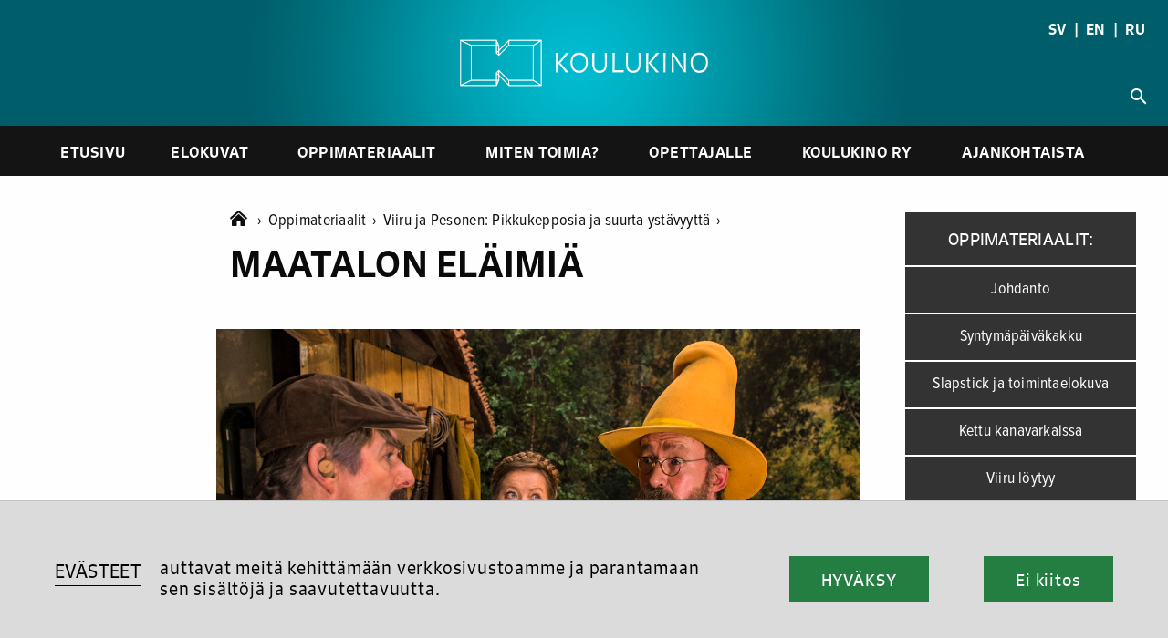

--- FILE ---
content_type: text/html; charset=UTF-8
request_url: https://www.koulukino.fi/oppimateriaalit/viiru-ja-pesonen-pikkukepposia-ja-suurta-ystavyytta/maatalon-elaimia/
body_size: 9040
content:
<html>
<head>
<meta charset="UTF-8">
<meta name="viewport" content="width=device-width, initial-scale=1.0, maximum-scale=1.0, user-scalable=no">
<!-- Global site tag (gtag.js) - Google Analytics -->
<script async src="https://www.googletagmanager.com/gtag/js?id=UA-7770861-1"></script>
<!-- <script>
window.dataLayer = window.dataLayer || [];
function gtag(){dataLayer.push(arguments);}
gtag('js', new Date());
gtag('config', 'UA-7770861-1', { 'anonymize_ip': true });
</script> -->
<meta name='robots' content='index, follow, max-image-preview:large, max-snippet:-1, max-video-preview:-1' />
<!-- This site is optimized with the Yoast SEO plugin v22.5 - https://yoast.com/wordpress/plugins/seo/ -->
<title>Maatalon eläimiä - Koulukino</title>
<link rel="canonical" href="https://www.koulukino.fi/oppimateriaalit/viiru-ja-pesonen-pikkukepposia-ja-suurta-ystavyytta/maatalon-elaimia/" />
<meta property="og:locale" content="fi_FI" />
<meta property="og:type" content="article" />
<meta property="og:title" content="Maatalon eläimiä - Koulukino" />
<meta property="og:description" content="a) Mit&auml; el&auml;imi&auml; elokuvassa on? Millaisia pieni&auml; olentoja Pesosen talossa elelee? Mit&auml; ne puuhailevat piiloissansa? b) Pesosen kanat ovat turhamaisia. Ne p&ouml;yhiv&auml;t h&ouml;yheni&auml;&auml;n ja koristautuvat siin&auml; toivossa, ett&auml; jonain p&auml;iv&auml;n&auml; komea kukko huomaisi heid&auml;t. Mit&auml; tapahtuu, kun kukko vihdoin saapuu taloon? Mit&auml; kanat tuumaavat kukosta? Miten Viiru suhtautuu kukkoon? Piirt&auml;k&auml;&auml; Pesosen p&ouml;rheist&auml; kanoista ja koreasta [&hellip;]" />
<meta property="og:url" content="https://www.koulukino.fi/oppimateriaalit/viiru-ja-pesonen-pikkukepposia-ja-suurta-ystavyytta/maatalon-elaimia/" />
<meta property="og:site_name" content="Koulukino" />
<meta name="twitter:card" content="summary_large_image" />
<meta name="twitter:label1" content="Arvioitu lukuaika" />
<meta name="twitter:data1" content="1 minuutti" />
<script type="application/ld+json" class="yoast-schema-graph">{"@context":"https://schema.org","@graph":[{"@type":"WebPage","@id":"https://www.koulukino.fi/oppimateriaalit/viiru-ja-pesonen-pikkukepposia-ja-suurta-ystavyytta/maatalon-elaimia/","url":"https://www.koulukino.fi/oppimateriaalit/viiru-ja-pesonen-pikkukepposia-ja-suurta-ystavyytta/maatalon-elaimia/","name":"Maatalon eläimiä - Koulukino","isPartOf":{"@id":"https://www.koulukino.fi/#website"},"datePublished":"2014-09-29T08:11:00+00:00","dateModified":"2014-09-29T08:11:00+00:00","breadcrumb":{"@id":"https://www.koulukino.fi/oppimateriaalit/viiru-ja-pesonen-pikkukepposia-ja-suurta-ystavyytta/maatalon-elaimia/#breadcrumb"},"inLanguage":"fi","potentialAction":[{"@type":"ReadAction","target":["https://www.koulukino.fi/oppimateriaalit/viiru-ja-pesonen-pikkukepposia-ja-suurta-ystavyytta/maatalon-elaimia/"]}]},{"@type":"BreadcrumbList","@id":"https://www.koulukino.fi/oppimateriaalit/viiru-ja-pesonen-pikkukepposia-ja-suurta-ystavyytta/maatalon-elaimia/#breadcrumb","itemListElement":[{"@type":"ListItem","position":1,"name":"Home","item":"https://www.koulukino.fi/"},{"@type":"ListItem","position":2,"name":"Oppimateriaalit","item":"https://www.koulukino.fi/oppimateriaalit/"},{"@type":"ListItem","position":3,"name":"Viiru ja Pesonen: Pikkukepposia ja suurta ystävyyttä","item":"https://www.koulukino.fi/oppimateriaalit/viiru-ja-pesonen-pikkukepposia-ja-suurta-ystavyytta/"},{"@type":"ListItem","position":4,"name":"Maatalon eläimiä"}]},{"@type":"WebSite","@id":"https://www.koulukino.fi/#website","url":"https://www.koulukino.fi/","name":"Koulukino","description":"","potentialAction":[{"@type":"SearchAction","target":{"@type":"EntryPoint","urlTemplate":"https://www.koulukino.fi/?s={search_term_string}"},"query-input":"required name=search_term_string"}],"inLanguage":"fi"}]}</script>
<!-- / Yoast SEO plugin. -->
<link rel='dns-prefetch' href='//cdnjs.cloudflare.com' />
<link rel='dns-prefetch' href='//cdn.jsdelivr.net' />
<link rel='dns-prefetch' href='//use.typekit.net' />
<link rel='dns-prefetch' href='//fonts.googleapis.com' />
<link rel='stylesheet' id='wp-block-library-css' href='https://www.koulukino.fi/wp-includes/css/dist/block-library/style.min.css?ver=6.5.7' type='text/css' media='all' />
<style id='classic-theme-styles-inline-css' type='text/css'>
/*! This file is auto-generated */
.wp-block-button__link{color:#fff;background-color:#32373c;border-radius:9999px;box-shadow:none;text-decoration:none;padding:calc(.667em + 2px) calc(1.333em + 2px);font-size:1.125em}.wp-block-file__button{background:#32373c;color:#fff;text-decoration:none}
</style>
<style id='global-styles-inline-css' type='text/css'>
body{--wp--preset--color--black: #000000;--wp--preset--color--cyan-bluish-gray: #abb8c3;--wp--preset--color--white: #ffffff;--wp--preset--color--pale-pink: #f78da7;--wp--preset--color--vivid-red: #cf2e2e;--wp--preset--color--luminous-vivid-orange: #ff6900;--wp--preset--color--luminous-vivid-amber: #fcb900;--wp--preset--color--light-green-cyan: #7bdcb5;--wp--preset--color--vivid-green-cyan: #00d084;--wp--preset--color--pale-cyan-blue: #8ed1fc;--wp--preset--color--vivid-cyan-blue: #0693e3;--wp--preset--color--vivid-purple: #9b51e0;--wp--preset--gradient--vivid-cyan-blue-to-vivid-purple: linear-gradient(135deg,rgba(6,147,227,1) 0%,rgb(155,81,224) 100%);--wp--preset--gradient--light-green-cyan-to-vivid-green-cyan: linear-gradient(135deg,rgb(122,220,180) 0%,rgb(0,208,130) 100%);--wp--preset--gradient--luminous-vivid-amber-to-luminous-vivid-orange: linear-gradient(135deg,rgba(252,185,0,1) 0%,rgba(255,105,0,1) 100%);--wp--preset--gradient--luminous-vivid-orange-to-vivid-red: linear-gradient(135deg,rgba(255,105,0,1) 0%,rgb(207,46,46) 100%);--wp--preset--gradient--very-light-gray-to-cyan-bluish-gray: linear-gradient(135deg,rgb(238,238,238) 0%,rgb(169,184,195) 100%);--wp--preset--gradient--cool-to-warm-spectrum: linear-gradient(135deg,rgb(74,234,220) 0%,rgb(151,120,209) 20%,rgb(207,42,186) 40%,rgb(238,44,130) 60%,rgb(251,105,98) 80%,rgb(254,248,76) 100%);--wp--preset--gradient--blush-light-purple: linear-gradient(135deg,rgb(255,206,236) 0%,rgb(152,150,240) 100%);--wp--preset--gradient--blush-bordeaux: linear-gradient(135deg,rgb(254,205,165) 0%,rgb(254,45,45) 50%,rgb(107,0,62) 100%);--wp--preset--gradient--luminous-dusk: linear-gradient(135deg,rgb(255,203,112) 0%,rgb(199,81,192) 50%,rgb(65,88,208) 100%);--wp--preset--gradient--pale-ocean: linear-gradient(135deg,rgb(255,245,203) 0%,rgb(182,227,212) 50%,rgb(51,167,181) 100%);--wp--preset--gradient--electric-grass: linear-gradient(135deg,rgb(202,248,128) 0%,rgb(113,206,126) 100%);--wp--preset--gradient--midnight: linear-gradient(135deg,rgb(2,3,129) 0%,rgb(40,116,252) 100%);--wp--preset--font-size--small: 13px;--wp--preset--font-size--medium: 20px;--wp--preset--font-size--large: 36px;--wp--preset--font-size--x-large: 42px;--wp--preset--spacing--20: 0.44rem;--wp--preset--spacing--30: 0.67rem;--wp--preset--spacing--40: 1rem;--wp--preset--spacing--50: 1.5rem;--wp--preset--spacing--60: 2.25rem;--wp--preset--spacing--70: 3.38rem;--wp--preset--spacing--80: 5.06rem;--wp--preset--shadow--natural: 6px 6px 9px rgba(0, 0, 0, 0.2);--wp--preset--shadow--deep: 12px 12px 50px rgba(0, 0, 0, 0.4);--wp--preset--shadow--sharp: 6px 6px 0px rgba(0, 0, 0, 0.2);--wp--preset--shadow--outlined: 6px 6px 0px -3px rgba(255, 255, 255, 1), 6px 6px rgba(0, 0, 0, 1);--wp--preset--shadow--crisp: 6px 6px 0px rgba(0, 0, 0, 1);}:where(.is-layout-flex){gap: 0.5em;}:where(.is-layout-grid){gap: 0.5em;}body .is-layout-flex{display: flex;}body .is-layout-flex{flex-wrap: wrap;align-items: center;}body .is-layout-flex > *{margin: 0;}body .is-layout-grid{display: grid;}body .is-layout-grid > *{margin: 0;}:where(.wp-block-columns.is-layout-flex){gap: 2em;}:where(.wp-block-columns.is-layout-grid){gap: 2em;}:where(.wp-block-post-template.is-layout-flex){gap: 1.25em;}:where(.wp-block-post-template.is-layout-grid){gap: 1.25em;}.has-black-color{color: var(--wp--preset--color--black) !important;}.has-cyan-bluish-gray-color{color: var(--wp--preset--color--cyan-bluish-gray) !important;}.has-white-color{color: var(--wp--preset--color--white) !important;}.has-pale-pink-color{color: var(--wp--preset--color--pale-pink) !important;}.has-vivid-red-color{color: var(--wp--preset--color--vivid-red) !important;}.has-luminous-vivid-orange-color{color: var(--wp--preset--color--luminous-vivid-orange) !important;}.has-luminous-vivid-amber-color{color: var(--wp--preset--color--luminous-vivid-amber) !important;}.has-light-green-cyan-color{color: var(--wp--preset--color--light-green-cyan) !important;}.has-vivid-green-cyan-color{color: var(--wp--preset--color--vivid-green-cyan) !important;}.has-pale-cyan-blue-color{color: var(--wp--preset--color--pale-cyan-blue) !important;}.has-vivid-cyan-blue-color{color: var(--wp--preset--color--vivid-cyan-blue) !important;}.has-vivid-purple-color{color: var(--wp--preset--color--vivid-purple) !important;}.has-black-background-color{background-color: var(--wp--preset--color--black) !important;}.has-cyan-bluish-gray-background-color{background-color: var(--wp--preset--color--cyan-bluish-gray) !important;}.has-white-background-color{background-color: var(--wp--preset--color--white) !important;}.has-pale-pink-background-color{background-color: var(--wp--preset--color--pale-pink) !important;}.has-vivid-red-background-color{background-color: var(--wp--preset--color--vivid-red) !important;}.has-luminous-vivid-orange-background-color{background-color: var(--wp--preset--color--luminous-vivid-orange) !important;}.has-luminous-vivid-amber-background-color{background-color: var(--wp--preset--color--luminous-vivid-amber) !important;}.has-light-green-cyan-background-color{background-color: var(--wp--preset--color--light-green-cyan) !important;}.has-vivid-green-cyan-background-color{background-color: var(--wp--preset--color--vivid-green-cyan) !important;}.has-pale-cyan-blue-background-color{background-color: var(--wp--preset--color--pale-cyan-blue) !important;}.has-vivid-cyan-blue-background-color{background-color: var(--wp--preset--color--vivid-cyan-blue) !important;}.has-vivid-purple-background-color{background-color: var(--wp--preset--color--vivid-purple) !important;}.has-black-border-color{border-color: var(--wp--preset--color--black) !important;}.has-cyan-bluish-gray-border-color{border-color: var(--wp--preset--color--cyan-bluish-gray) !important;}.has-white-border-color{border-color: var(--wp--preset--color--white) !important;}.has-pale-pink-border-color{border-color: var(--wp--preset--color--pale-pink) !important;}.has-vivid-red-border-color{border-color: var(--wp--preset--color--vivid-red) !important;}.has-luminous-vivid-orange-border-color{border-color: var(--wp--preset--color--luminous-vivid-orange) !important;}.has-luminous-vivid-amber-border-color{border-color: var(--wp--preset--color--luminous-vivid-amber) !important;}.has-light-green-cyan-border-color{border-color: var(--wp--preset--color--light-green-cyan) !important;}.has-vivid-green-cyan-border-color{border-color: var(--wp--preset--color--vivid-green-cyan) !important;}.has-pale-cyan-blue-border-color{border-color: var(--wp--preset--color--pale-cyan-blue) !important;}.has-vivid-cyan-blue-border-color{border-color: var(--wp--preset--color--vivid-cyan-blue) !important;}.has-vivid-purple-border-color{border-color: var(--wp--preset--color--vivid-purple) !important;}.has-vivid-cyan-blue-to-vivid-purple-gradient-background{background: var(--wp--preset--gradient--vivid-cyan-blue-to-vivid-purple) !important;}.has-light-green-cyan-to-vivid-green-cyan-gradient-background{background: var(--wp--preset--gradient--light-green-cyan-to-vivid-green-cyan) !important;}.has-luminous-vivid-amber-to-luminous-vivid-orange-gradient-background{background: var(--wp--preset--gradient--luminous-vivid-amber-to-luminous-vivid-orange) !important;}.has-luminous-vivid-orange-to-vivid-red-gradient-background{background: var(--wp--preset--gradient--luminous-vivid-orange-to-vivid-red) !important;}.has-very-light-gray-to-cyan-bluish-gray-gradient-background{background: var(--wp--preset--gradient--very-light-gray-to-cyan-bluish-gray) !important;}.has-cool-to-warm-spectrum-gradient-background{background: var(--wp--preset--gradient--cool-to-warm-spectrum) !important;}.has-blush-light-purple-gradient-background{background: var(--wp--preset--gradient--blush-light-purple) !important;}.has-blush-bordeaux-gradient-background{background: var(--wp--preset--gradient--blush-bordeaux) !important;}.has-luminous-dusk-gradient-background{background: var(--wp--preset--gradient--luminous-dusk) !important;}.has-pale-ocean-gradient-background{background: var(--wp--preset--gradient--pale-ocean) !important;}.has-electric-grass-gradient-background{background: var(--wp--preset--gradient--electric-grass) !important;}.has-midnight-gradient-background{background: var(--wp--preset--gradient--midnight) !important;}.has-small-font-size{font-size: var(--wp--preset--font-size--small) !important;}.has-medium-font-size{font-size: var(--wp--preset--font-size--medium) !important;}.has-large-font-size{font-size: var(--wp--preset--font-size--large) !important;}.has-x-large-font-size{font-size: var(--wp--preset--font-size--x-large) !important;}
.wp-block-navigation a:where(:not(.wp-element-button)){color: inherit;}
:where(.wp-block-post-template.is-layout-flex){gap: 1.25em;}:where(.wp-block-post-template.is-layout-grid){gap: 1.25em;}
:where(.wp-block-columns.is-layout-flex){gap: 2em;}:where(.wp-block-columns.is-layout-grid){gap: 2em;}
.wp-block-pullquote{font-size: 1.5em;line-height: 1.6;}
</style>
<link rel='stylesheet' id='adobe-fonts-css-css' href='https://use.typekit.net/mtg2hjz.css?ver=6.5.7' type='text/css' media='all' />
<link rel='stylesheet' id='reset-css-css' href='https://cdnjs.cloudflare.com/ajax/libs/normalize/8.0.1/normalize.min.css?ver=6.5.7' type='text/css' media='all' />
<link rel='stylesheet' id='foundation-css-css' href='https://cdnjs.cloudflare.com/ajax/libs/foundation/6.6.1/css/foundation.min.css?ver=6.5.7' type='text/css' media='all' />
<link rel='stylesheet' id='googleicons-css-css' href='https://fonts.googleapis.com/icon?family=Material+Icons&#038;ver=6.5.7' type='text/css' media='all' />
<link rel='stylesheet' id='combined-css-css' href='https://www.koulukino.fi/wp-content/themes/koulukino_2020/css/combine_css.php?ver=2.0' type='text/css' media='all' />
<link rel='stylesheet' id='cookie-consetn-css-css' href='https://www.koulukino.fi/wp-content/themes/koulukino_2020/css/cookie_consent.css?ver=2.0' type='text/css' media='all' />
<link rel='stylesheet' id='fontawesome-css-css' href='https://www.koulukino.fi/wp-content/themes/koulukino_2020/css/all.min.css?ver=6.5.7' type='text/css' media='all' />
<link rel='stylesheet' id='prettycheck-css-css' href='https://cdn.jsdelivr.net/npm/pretty-checkbox@3.0/dist/pretty-checkbox.min.css?ver=6.5.7' type='text/css' media='all' />
<link rel='stylesheet' id='niceslect-css-css' href='https://cdnjs.cloudflare.com/ajax/libs/jquery-nice-select/1.1.0/css/nice-select.min.css?ver=6.5.7' type='text/css' media='all' />
<script type="text/javascript" src="https://www.koulukino.fi/wp-includes/js/jquery/jquery.min.js?ver=3.7.1" id="jquery-core-js"></script>
<script type="text/javascript" src="https://www.koulukino.fi/wp-includes/js/jquery/jquery-migrate.min.js?ver=3.4.1" id="jquery-migrate-js"></script>
<script type="text/javascript" src="https://cdnjs.cloudflare.com/ajax/libs/foundation/6.6.1/js/foundation.min.js?ver=4.1" id="foundation-js-js"></script>
<script type="text/javascript" src="https://cdnjs.cloudflare.com/ajax/libs/gsap/3.6.0/gsap.min.js?ver=4.1" id="foundation-gsap-js"></script>
<script type="text/javascript" src="https://www.koulukino.fi/wp-content/themes/koulukino_2020/js/combine_js.php?ver=2" id="combine-js-js"></script>
<script type="text/javascript" src="https://www.koulukino.fi/wp-content/themes/koulukino_2020/js/all.min.js?ver=5.1" id="fontawesome-js-js"></script>
<script type="text/javascript" src="https://www.koulukino.fi/wp-content/themes/koulukino_2020/js/cookie.js?ver=5.1" id="cookies-js-js"></script>
<script type="text/javascript" src="https://www.koulukino.fi/wp-content/themes/koulukino_2020/js/cookie_consent.js?ver=5.1" id="cookie-consent-js-js"></script>
<script type="text/javascript" src="https://cdnjs.cloudflare.com/ajax/libs/waypoints/4.0.1/jquery.waypoints.min.js?ver=5" id="waypoint-js-js"></script>
<script type="text/javascript" src="https://cdnjs.cloudflare.com/ajax/libs/jquery-nice-select/1.1.0/js/jquery.nice-select.min.js?ver=5" id="niceselect-js-js"></script>
<script type="text/javascript" src="https://cdn.jsdelivr.net/npm/lazyload@2.0.0-rc.2/lazyload.js?ver=5" id="lazyload-js-js"></script>
<script type="text/javascript" src="https://cdnjs.cloudflare.com/ajax/libs/vanilla-lazyload/17.3.1/lazyload.min.js?ver=5" id="vanilla-lazyload-js-js"></script>
<link rel="https://api.w.org/" href="https://www.koulukino.fi/wp-json/" /><link rel="alternate" type="application/json" href="https://www.koulukino.fi/wp-json/wp/v2/kk_oppimateriaalit/4777" /><link rel="EditURI" type="application/rsd+xml" title="RSD" href="https://www.koulukino.fi/xmlrpc.php?rsd" />
<meta name="generator" content="WordPress 6.5.7" />
<link rel='shortlink' href='https://www.koulukino.fi/?p=4777' />
<link rel="alternate" type="application/json+oembed" href="https://www.koulukino.fi/wp-json/oembed/1.0/embed?url=https%3A%2F%2Fwww.koulukino.fi%2Foppimateriaalit%2Fviiru-ja-pesonen-pikkukepposia-ja-suurta-ystavyytta%2Fmaatalon-elaimia%2F" />
<link rel="alternate" type="text/xml+oembed" href="https://www.koulukino.fi/wp-json/oembed/1.0/embed?url=https%3A%2F%2Fwww.koulukino.fi%2Foppimateriaalit%2Fviiru-ja-pesonen-pikkukepposia-ja-suurta-ystavyytta%2Fmaatalon-elaimia%2F&#038;format=xml" />
<link rel="icon" href="https://www.koulukino.fi/wp-content/uploads/2021/06/cropped-favicon-32x32.png" sizes="32x32" />
<link rel="icon" href="https://www.koulukino.fi/wp-content/uploads/2021/06/cropped-favicon-192x192.png" sizes="192x192" />
<link rel="apple-touch-icon" href="https://www.koulukino.fi/wp-content/uploads/2021/06/cropped-favicon-180x180.png" />
<meta name="msapplication-TileImage" content="https://www.koulukino.fi/wp-content/uploads/2021/06/cropped-favicon-270x270.png" />
</head>
<body class="kk_oppimateriaalit-template-default single single-kk_oppimateriaalit postid-4777 low-header learningmaterial is-material-subpage">
<a name='top'></a>
<a href='#top'id='back-to-top'><span class="material-icons">
keyboard_arrow_up
</span></a>
<div id='hamburger' class='absolute' data-toggle="offCanvas"><i class="material-icons hide-for-large">menu</i></div>
<div class="off-canvas position-left" id="offCanvas" data-off-canvas>
<span class='links'>
<div id="lang" class='lang-mobile text-center'><a href='skolbio'>SV</a>   |   <a href='en'>EN</a>   |   <a href='ru'>RU</a></div>
<nav id='mobile-navigation' class='sans'>
<div class="menu-miten-toimia-container"><ul id="menu-miten-toimia" class="menu"><li id="menu-item-589" class="menu-item menu-item-type-post_type menu-item-object-page menu-item-home menu-item-589"><a href="https://www.koulukino.fi/">Etusivu</a></li>
<li id="menu-item-29" class="menu-item menu-item-type-post_type menu-item-object-page menu-item-29"><a href="https://www.koulukino.fi/elokuvat/">Elokuvat</a></li>
<li id="menu-item-33" class="menu-item menu-item-type-post_type menu-item-object-page menu-item-33"><a href="https://www.koulukino.fi/oppimateriaalit/">Oppimateriaalit</a></li>
<li id="menu-item-1427" class="menu-item menu-item-type-post_type menu-item-object-page menu-item-has-children menu-item-1427"><a href="https://www.koulukino.fi/ohjeita/">Miten toimia?</a>
<ul class="sub-menu">
<li id="menu-item-1428" class="menu-item menu-item-type-post_type menu-item-object-page menu-item-1428"><a href="https://www.koulukino.fi/ohjeita/elokuvan-katsominen-elokuvateatterissa/">Elokuvan katsominen elokuvateatterissa</a></li>
<li id="menu-item-1429" class="menu-item menu-item-type-post_type menu-item-object-page menu-item-1429"><a href="https://www.koulukino.fi/ohjeita/elokuvan-katsominen-koulussa/">Elokuvan katsominen koulussa</a></li>
<li id="menu-item-1430" class="menu-item menu-item-type-post_type menu-item-object-page menu-item-1430"><a href="https://www.koulukino.fi/ohjeita/vinkkeja-elokuvan-valitsemiseen/">Vinkkejä elokuvan valitsemiseen</a></li>
<li id="menu-item-1431" class="menu-item menu-item-type-post_type menu-item-object-page menu-item-1431"><a href="https://www.koulukino.fi/ohjeita/maksutonta-elokuvaa/">Kouluille maksuttomat elokuvat</a></li>
<li id="menu-item-1432" class="menu-item menu-item-type-post_type menu-item-object-page menu-item-1432"><a href="https://www.koulukino.fi/ohjeita/opettajalle-koulukinokoulu-sertifikaatti/">Koulukinokoulu-sertifikaatti</a></li>
<li id="menu-item-1433" class="menu-item menu-item-type-post_type menu-item-object-page menu-item-1433"><a href="https://www.koulukino.fi/ohjeita/ikarajat/">Ikärajat</a></li>
<li id="menu-item-9167" class="menu-item menu-item-type-post_type menu-item-object-page menu-item-9167"><a href="https://www.koulukino.fi/ohjeita/elokuvaharrastustoiminnan-kaynnistaminen/">Elokuvaharrastustoiminta</a></li>
<li id="menu-item-9340" class="menu-item menu-item-type-post_type menu-item-object-page menu-item-9340"><a href="https://www.koulukino.fi/ohjeita/nain-kaytat-koulukino-fi-sivustoa/">Näin käytät Koulukino.fi -sivustoa</a></li>
</ul>
</li>
<li id="menu-item-32" class="menu-item menu-item-type-post_type menu-item-object-page menu-item-has-children menu-item-32"><a href="https://www.koulukino.fi/opettajalle/">Opettajalle</a>
<ul class="sub-menu">
<li id="menu-item-652" class="menu-item menu-item-type-post_type menu-item-object-page menu-item-652"><a href="https://www.koulukino.fi/opettajalle/elokuva-koulussa/">Elokuva osana opetusta</a></li>
<li id="menu-item-654" class="menu-item menu-item-type-post_type menu-item-object-page menu-item-654"><a href="https://www.koulukino.fi/opettajalle/oman-elokuvan-tekeminen/">Oman elokuvan tekeminen</a></li>
<li id="menu-item-655" class="menu-item menu-item-type-post_type menu-item-object-page menu-item-655"><a href="https://www.koulukino.fi/opettajalle/varhaiskasvattajalle/">Elokuva varhaiskasvatuksessa</a></li>
<li id="menu-item-656" class="menu-item menu-item-type-post_type menu-item-object-page menu-item-656"><a href="https://www.koulukino.fi/opettajalle/mita-elokuvakasvatus-on/">Mitä elokuvakasvatus on?</a></li>
<li id="menu-item-658" class="menu-item menu-item-type-post_type menu-item-object-page menu-item-658"><a href="https://www.koulukino.fi/opettajalle/esitteet-ja-muut-materiaalit/">Esitteet ja muut materiaalit</a></li>
</ul>
</li>
<li id="menu-item-31" class="menu-item menu-item-type-post_type menu-item-object-page menu-item-has-children menu-item-31"><a href="https://www.koulukino.fi/koulukino/">Koulukino ry</a>
<ul class="sub-menu">
<li id="menu-item-633" class="menu-item menu-item-type-post_type menu-item-object-page menu-item-633"><a href="https://www.koulukino.fi/koulukino/elokuvateattereille/">Elokuvateattereille</a></li>
<li id="menu-item-634" class="menu-item menu-item-type-post_type menu-item-object-page menu-item-634"><a href="https://www.koulukino.fi/koulukino/hallitus-ja-jasenyhteisot/">Säännöt, hallitus ja jäsenyhteisöt</a></li>
<li id="menu-item-2319" class="menu-item menu-item-type-post_type menu-item-object-page menu-item-2319"><a href="https://www.koulukino.fi/koulukino/koulukino-mediassa/">Koulukino mediassa</a></li>
<li id="menu-item-635" class="menu-item menu-item-type-post_type menu-item-object-page menu-item-635"><a href="https://www.koulukino.fi/koulukino/tue-koulukinon-toimintaa/">Tue Koulukinon toimintaa</a></li>
<li id="menu-item-636" class="menu-item menu-item-type-post_type menu-item-object-page menu-item-636"><a href="https://www.koulukino.fi/koulukino/koulukinon-historia/">Koulukinon historia</a></li>
<li id="menu-item-637" class="menu-item menu-item-type-post_type menu-item-object-page menu-item-637"><a href="https://www.koulukino.fi/koulukino/logot/">Logot</a></li>
<li id="menu-item-638" class="menu-item menu-item-type-post_type menu-item-object-page menu-item-638"><a href="https://www.koulukino.fi/koulukino/yhteystiedot/">Yhteystiedot</a></li>
<li id="menu-item-2255" class="menu-item menu-item-type-post_type menu-item-object-page menu-item-2255"><a href="https://www.koulukino.fi/koulukino/asiantuntijapalvelut/">Asiantuntijapalvelut</a></li>
<li id="menu-item-9763" class="menu-item menu-item-type-post_type menu-item-object-page menu-item-9763"><a href="https://www.koulukino.fi/koulukino/eho-koulutus/">EHO – Elokuvaharrastuksen koulutushanke</a></li>
</ul>
</li>
<li id="menu-item-275" class="menu-item menu-item-type-post_type menu-item-object-page current_page_parent menu-item-275"><a href="https://www.koulukino.fi/ajankohtaista/">Ajankohtaista</a></li>
</ul></div>		</nav>
<div id='site-mobile-search'>
<div id='search-open'><span  class="material-icons">search</span></div>
<div id='search-field'><form role="search" method="get" class="search-form" action="https://www.koulukino.fi/">
<label>
<span class="screen-reader-text">Haku:</span>
<input type="search" class="search-field" placeholder="Haku &hellip;" value="" name="s" />
</label>
<input type="submit" class="search-submit" value="Hae" />
</form></div>
</div>
</span>
</div>
<!-- CTA 2-->
<!-- No cta? -->
<!-- Header -->
<a name='main-header'></a>
<header class='sans'>
<a href='https://www.koulukino.fi'><img id='logo' src='https://www.koulukino.fi/wp-content/themes/koulukino_2020/img/Koulukino-logo-vaaka-web-valkoinen.png' /></a>
<div id="lang" class='absolute show-for-large'><a href='/skolbio'>SV</a>   |   <a href='/en'>EN</a>   |   <a href='/ru'>RU</a></div>
<div id='site-search'>
<div id='search-open'><span  class="material-icons">search</span></div>
<div id='search-field'><form role="search" method="get" class="search-form" action="https://www.koulukino.fi/">
<label>
<span class="screen-reader-text">Haku:</span>
<input type="search" class="search-field" placeholder="Haku &hellip;" value="" name="s" />
</label>
<input type="submit" class="search-submit" value="Hae" />
</form></div>
</div>
</header>
<nav class='show-for-large sans'>
<div class="menu-miten-toimia-container"><ul id="menu-miten-toimia-1" class="menu"><li class="menu-item menu-item-type-post_type menu-item-object-page menu-item-home menu-item-589"><a href="https://www.koulukino.fi/">Etusivu</a></li>
<li class="menu-item menu-item-type-post_type menu-item-object-page menu-item-29"><a href="https://www.koulukino.fi/elokuvat/">Elokuvat</a></li>
<li class="menu-item menu-item-type-post_type menu-item-object-page menu-item-33"><a href="https://www.koulukino.fi/oppimateriaalit/">Oppimateriaalit</a></li>
<li class="menu-item menu-item-type-post_type menu-item-object-page menu-item-has-children menu-item-1427"><a href="https://www.koulukino.fi/ohjeita/">Miten toimia?</a>
<ul class="sub-menu">
<li class="menu-item menu-item-type-post_type menu-item-object-page menu-item-1428"><a href="https://www.koulukino.fi/ohjeita/elokuvan-katsominen-elokuvateatterissa/">Elokuvan katsominen elokuvateatterissa</a></li>
<li class="menu-item menu-item-type-post_type menu-item-object-page menu-item-1429"><a href="https://www.koulukino.fi/ohjeita/elokuvan-katsominen-koulussa/">Elokuvan katsominen koulussa</a></li>
<li class="menu-item menu-item-type-post_type menu-item-object-page menu-item-1430"><a href="https://www.koulukino.fi/ohjeita/vinkkeja-elokuvan-valitsemiseen/">Vinkkejä elokuvan valitsemiseen</a></li>
<li class="menu-item menu-item-type-post_type menu-item-object-page menu-item-1431"><a href="https://www.koulukino.fi/ohjeita/maksutonta-elokuvaa/">Kouluille maksuttomat elokuvat</a></li>
<li class="menu-item menu-item-type-post_type menu-item-object-page menu-item-1432"><a href="https://www.koulukino.fi/ohjeita/opettajalle-koulukinokoulu-sertifikaatti/">Koulukinokoulu-sertifikaatti</a></li>
<li class="menu-item menu-item-type-post_type menu-item-object-page menu-item-1433"><a href="https://www.koulukino.fi/ohjeita/ikarajat/">Ikärajat</a></li>
<li class="menu-item menu-item-type-post_type menu-item-object-page menu-item-9167"><a href="https://www.koulukino.fi/ohjeita/elokuvaharrastustoiminnan-kaynnistaminen/">Elokuvaharrastustoiminta</a></li>
<li class="menu-item menu-item-type-post_type menu-item-object-page menu-item-9340"><a href="https://www.koulukino.fi/ohjeita/nain-kaytat-koulukino-fi-sivustoa/">Näin käytät Koulukino.fi -sivustoa</a></li>
</ul>
</li>
<li class="menu-item menu-item-type-post_type menu-item-object-page menu-item-has-children menu-item-32"><a href="https://www.koulukino.fi/opettajalle/">Opettajalle</a>
<ul class="sub-menu">
<li class="menu-item menu-item-type-post_type menu-item-object-page menu-item-652"><a href="https://www.koulukino.fi/opettajalle/elokuva-koulussa/">Elokuva osana opetusta</a></li>
<li class="menu-item menu-item-type-post_type menu-item-object-page menu-item-654"><a href="https://www.koulukino.fi/opettajalle/oman-elokuvan-tekeminen/">Oman elokuvan tekeminen</a></li>
<li class="menu-item menu-item-type-post_type menu-item-object-page menu-item-655"><a href="https://www.koulukino.fi/opettajalle/varhaiskasvattajalle/">Elokuva varhaiskasvatuksessa</a></li>
<li class="menu-item menu-item-type-post_type menu-item-object-page menu-item-656"><a href="https://www.koulukino.fi/opettajalle/mita-elokuvakasvatus-on/">Mitä elokuvakasvatus on?</a></li>
<li class="menu-item menu-item-type-post_type menu-item-object-page menu-item-658"><a href="https://www.koulukino.fi/opettajalle/esitteet-ja-muut-materiaalit/">Esitteet ja muut materiaalit</a></li>
</ul>
</li>
<li class="menu-item menu-item-type-post_type menu-item-object-page menu-item-has-children menu-item-31"><a href="https://www.koulukino.fi/koulukino/">Koulukino ry</a>
<ul class="sub-menu">
<li class="menu-item menu-item-type-post_type menu-item-object-page menu-item-633"><a href="https://www.koulukino.fi/koulukino/elokuvateattereille/">Elokuvateattereille</a></li>
<li class="menu-item menu-item-type-post_type menu-item-object-page menu-item-634"><a href="https://www.koulukino.fi/koulukino/hallitus-ja-jasenyhteisot/">Säännöt, hallitus ja jäsenyhteisöt</a></li>
<li class="menu-item menu-item-type-post_type menu-item-object-page menu-item-2319"><a href="https://www.koulukino.fi/koulukino/koulukino-mediassa/">Koulukino mediassa</a></li>
<li class="menu-item menu-item-type-post_type menu-item-object-page menu-item-635"><a href="https://www.koulukino.fi/koulukino/tue-koulukinon-toimintaa/">Tue Koulukinon toimintaa</a></li>
<li class="menu-item menu-item-type-post_type menu-item-object-page menu-item-636"><a href="https://www.koulukino.fi/koulukino/koulukinon-historia/">Koulukinon historia</a></li>
<li class="menu-item menu-item-type-post_type menu-item-object-page menu-item-637"><a href="https://www.koulukino.fi/koulukino/logot/">Logot</a></li>
<li class="menu-item menu-item-type-post_type menu-item-object-page menu-item-638"><a href="https://www.koulukino.fi/koulukino/yhteystiedot/">Yhteystiedot</a></li>
<li class="menu-item menu-item-type-post_type menu-item-object-page menu-item-2255"><a href="https://www.koulukino.fi/koulukino/asiantuntijapalvelut/">Asiantuntijapalvelut</a></li>
<li class="menu-item menu-item-type-post_type menu-item-object-page menu-item-9763"><a href="https://www.koulukino.fi/koulukino/eho-koulutus/">EHO – Elokuvaharrastuksen koulutushanke</a></li>
</ul>
</li>
<li class="menu-item menu-item-type-post_type menu-item-object-page current_page_parent menu-item-275"><a href="https://www.koulukino.fi/ajankohtaista/">Ajankohtaista</a></li>
</ul></div></nav>
<script>
jQuery("#menu-paanavigaatio-1 .menu-item-home a").html( "<i class='fas fa-home-lg-alt'></i>" )
</script>
<main>
<article>
<!-- Page title -->
<section id='main-row' class='grid-container'>
<div class='grid-x'>
<div class='cell large-2 show-for-large'></div>
<div class='cell large-7 body-text-margin large-order-1 medium-order-2 small-order-2'>
<div class='grid-container text-center large-text-left' id='title-container'>
<div id='breadcrumbs'><a class='hide-for-small-only breadcrumb-home'  href='https://www.koulukino.fi'><i class='fas fa-home-lg-alt'></i> <span class='arrow'>&rsaquo;</span> </a> <a href='/oppimateriaalit'>Oppimateriaalit <span class='arrow'>&rsaquo;</span> </a> <a href='https://www.koulukino.fi/oppimateriaalit/viiru-ja-pesonen-pikkukepposia-ja-suurta-ystavyytta/'>Viiru ja Pesonen: Pikkukepposia ja suurta ystävyyttä <span class='arrow'>&rsaquo;</span> </a></div>										<h1 class='main'>Maatalon eläimiä</h1>
</div>
<div id='material-hero'><img src='https://www.koulukino.fi/ckfinder/userfiles/images/viiru_ja_pesonen_pikkukepposia.jpg' /><div id='material-hero-caption' class='x'></div></div>									<!-- <div id='excerpt'><p>a) Mit&auml; el&auml;imi&auml; elokuvassa on? Millaisia pieni&auml; olentoja Pesosen talossa elelee? Mit&auml; ne puuhailevat piiloissansa? b) Pesosen kanat ovat turhamaisia. Ne p&ouml;yhiv&auml;t h&ouml;yheni&auml;&auml;n ja koristautuvat siin&auml; toivossa, ett&auml; jonain p&auml;iv&auml;n&auml; komea kukko huomaisi heid&auml;t. Mit&auml; tapahtuu, kun kukko vihdoin saapuu taloon? Mit&auml; kanat tuumaavat kukosta? Miten Viiru suhtautuu kukkoon? Piirt&auml;k&auml;&auml; Pesosen p&ouml;rheist&auml; kanoista ja koreasta [&hellip;]</p>
</div> -->
<p>
<strong>a) </strong>Mit&auml; el&auml;imi&auml; elokuvassa on? Millaisia pieni&auml; olentoja Pesosen talossa elelee? Mit&auml; ne puuhailevat piiloissansa?</p>
<p>
<strong>b)</strong> Pesosen kanat ovat turhamaisia. Ne p&ouml;yhiv&auml;t h&ouml;yheni&auml;&auml;n ja koristautuvat siin&auml; toivossa, ett&auml; jonain p&auml;iv&auml;n&auml; komea kukko huomaisi heid&auml;t. Mit&auml; tapahtuu, kun kukko vihdoin saapuu taloon? Mit&auml; kanat tuumaavat kukosta? Miten Viiru suhtautuu kukkoon?</p>
<ul>
<li>
Piirt&auml;k&auml;&auml; Pesosen p&ouml;rheist&auml; kanoista ja koreasta kukosta muotokuvia!</li>
</ul>
<p>
<strong>c)</strong> Mit&auml; muita el&auml;imi&auml; maatalossa usein on? Mill&auml; nimell&auml; kutsutaan maatalon uros- tai naaraspuolisia el&auml;imi&auml;? Ent&auml; mill&auml; nimell&auml; kutsutaan niiden poikasia?</p>
<ul>
<li>
Piirt&auml;k&auml;&auml; ja maalatkaa maatalon el&auml;imi&auml; erilliselle paperille, leikatkaa irti ja kiinnitt&auml;k&auml;&auml; ne maalaamaanne maisemakuvaan.</li>
</ul>
<p>
<strong>d)</strong> Naapuri Kososen kukolla on muhkea &auml;&auml;ni. Tunnistatteko maatalon el&auml;inten &auml;&auml;ni&auml;? Laittakaa koriin aina kaksi samaa maatalon el&auml;imen kuvaa. Kaikki saavat k&auml;yd&auml; vuorollaan nostamassa korista kuvan. Kuva painetaan mieleen ja mietit&auml;&auml;n hiljaa mieless&auml;, miten el&auml;in &auml;&auml;ntelee. Odotetaan, kunnes kaikki ovat saaneet katsoa jonkin el&auml;imen kuvan. Aikuisen antamasta merkist&auml; l&auml;hdet&auml;&auml;n etsim&auml;&auml;n omaa &auml;&auml;niparia liikkuen ymp&auml;ri huonetta, &auml;&auml;nnellen oman el&auml;imen &auml;&auml;nt&auml; ja kuunnellen, mist&auml; kuuluu saman el&auml;imen &auml;&auml;ni. Kun oma pari on l&ouml;ytynyt &auml;&auml;nen perusteella, asetutaan hiljaa odottamaan, kunnes kaikki ovat l&ouml;yt&auml;neet parinsa.</p>
<div id='copyright'>&copy; Koulukino 2025</div>
<div id='mobile-tags-container'><!-- School LEVELS -->
<div id='levels-cats-container' class='x'>
</div>
<!-- Oppiaineet-->
<div id='subject-cats-container' class='x'>
</div>
<!-- tags -->
<div id='tags-container' class='x'>
</div>
</div>
</div><!-- cell -->
<!-- NAVIGATION -->
<div class='cell large-3 large-order-2 medium-order-1 small-order-1'>
<nav id='subnav' class='sans' >
<div class=''>
<div id='subnav-vertical-line'></div>
<!-- Logged in  2--><ul id='main-subnav-part' class='text-center ' ><li class='page_item page-item-4778  status-publish' data-page-id='2886' data-curpostid='4777' data-order='-4'><a href='https://www.koulukino.fi/oppimateriaalit/viiru-ja-pesonen-pikkukepposia-ja-suurta-ystavyytta/viiru-loytyy/'>Viiru löytyy</a></li><li class='page_item page-item-4781  status-publish' data-page-id='2889' data-curpostid='4777' data-order='-7'><a href='https://www.koulukino.fi/oppimateriaalit/viiru-ja-pesonen-pikkukepposia-ja-suurta-ystavyytta/syntymapaivakakku/'>Syntymäpäiväkakku</a></li><li class='page_item page-item-4780  status-publish' data-page-id='2888' data-curpostid='4777' data-order='-6'><a href='https://www.koulukino.fi/oppimateriaalit/viiru-ja-pesonen-pikkukepposia-ja-suurta-ystavyytta/slapstick-ja-toimintaelokuva/'>Slapstick ja toimintaelokuva</a></li><li class='page_item page-item-4777 current_page_item status-publish' data-page-id='2885' data-curpostid='4777' data-order='-3'><a href='https://www.koulukino.fi/oppimateriaalit/viiru-ja-pesonen-pikkukepposia-ja-suurta-ystavyytta/maatalon-elaimia/'>Maatalon eläimiä</a></li><li class='page_item page-item-4782  status-publish' data-page-id='2890' data-curpostid='4777' data-order='-2'><a href='https://www.koulukino.fi/oppimateriaalit/viiru-ja-pesonen-pikkukepposia-ja-suurta-ystavyytta/lavastus/'>Lavastus</a></li><li class='page_item page-item-4776  status-publish' data-page-id='2884' data-curpostid='4777' data-order='-1'><a href='https://www.koulukino.fi/oppimateriaalit/viiru-ja-pesonen-pikkukepposia-ja-suurta-ystavyytta/kirjasta-elokuvaksi/'>Kirjasta elokuvaksi</a></li><li class='page_item page-item-4779  status-publish' data-page-id='2887' data-curpostid='4777' data-order='-5'><a href='https://www.koulukino.fi/oppimateriaalit/viiru-ja-pesonen-pikkukepposia-ja-suurta-ystavyytta/kettu-kanavarkaissa/'>Kettu kanavarkaissa</a></li><li class='this-page subnav-header  status-publish'><a href='https://www.koulukino.fi/oppimateriaalit/viiru-ja-pesonen-pikkukepposia-ja-suurta-ystavyytta/'>Johdanto<!-- Viiru ja Pesonen: Pikkukepposia ja suurta ystävyyttä --></a></li>  </ul>	</div>
<div id='feedback-link'>
<a href='/palaute/?sivu=https://www.koulukino.fi/oppimateriaalit/viiru-ja-pesonen-pikkukepposia-ja-suurta-ystavyytta/maatalon-elaimia'>Anna palautetta materiaalista <span id='feedback-icon' class='material-icons'>mode_comment</span></a>
</div>
</nav>
<script>
var nav_selection = new function(){
var $ = jQuery
$("page-item-4777").addClass("current_page_item")
$("#subnav ul").append("<li id='label'>Oppimateriaalit<span class='dobbel-punkt'>:</span><span class='material-icons'>keyboard_arrow_down</span></li>")
$("li#label").on("click", function(){  $("#subnav").toggleClass("open") })
}
subnav.orderMaterialSubnav()
</script>
<div id='desktop-tags-container'><!-- School LEVELS -->
<div id='levels-cats-container' class='x'>
</div>
<!-- Oppiaineet-->
<div id='subject-cats-container' class='x'>
</div>
<!-- tags -->
<div id='tags-container' class='x'>
</div>
</div>
</div>
</div>
</section><!-- grid-container -->
</article>
</main>
<!-- Got from transient --><footer id='footer'>
<h1 id='footer-header'>Koulukinoyhdistys – Skolbioförening ry</h1>
<div class='column medium first'><p>Lapinlahdentie 1,<br />
00180 Helsinki</p>
<p>etunimi.sukunimi@koulukino.fi</p>
<p><a href="/koulukino/yhteystiedot/">Yhteystiedot</a></p>
<p><a href="https://www.koulukino.fi/opettajalle/elokuva-koulussa/oppimateriaalien-kayttaminen/">Käyttöehdot</a></p>
<p><a href="/tietosuoja/">Tietosuoja</a></p>
<p><a href="/saavutettavuusseloste">Saavutettavuus</a></p>
</div>
<div class='column wide'>
<!-- <h1 class='header'>Seuraa meitä</h1> -->
<div id='some-grid' class=''>
<div class='item'>
<h2><span class='icon-container'><i class='fab fa-facebook-f f-blue icon'></i></span> Facebookissa</h2>
<p><a href="https://www.facebook.com/koulukino">@koulukino</a> <a href="https://www.facebook.com/mediaavain">@mediaavain</a></p>
</div>
<div class='item'>
<!-- <h2><span class='icon-container'><i class='fab fa-twitter t-blue icon'></i></span> Twitterissä</h2> -->
<h2><span class='icon-container'><i class='fa fa-paper-plane t-blue icon'></i></span> Uutiskirje</h2>
<p><a href="http://eepurl.com/i4yWh2">Tilaa uutiskirje</a></p>
</div>
<div class='item'>
<h2><span class='icon-container'><i class='fab fa-instagram i-red icon'></i></span> Instagramissa</h2>
<p><a href="https://www.instagram.com/koulukino">@koulukino</a><a href="https://www.instagram.com/kelaamo"> @kelaamo</a> <a href="https://www.instagram.com/mediaavain">@mediaavain</a></p>
</div>
<div class='item'>
<a id='frontpage-some-row-freetext' href='/koulukino/tue-koulukinon-toimintaa/'><h2><span class='icon-container'><i class='fas fa-heart'></i></span>Tue elokuvakasvatustyötä <i class='far fa-angle-right red'></i></h2></a>
</div>
</div>
</div>
<div class='column medium shrink'>
<!-- <h1 class='header'>Palvelumme</h1> -->
<div class='cell services-item'><a href='https://www.koulukino.fi/ohjeita/elokuvan-katsominen-elokuvateatterissa/'>
<div class='image-container cover-bg' style='background-image:url(https://www.koulukino.fi/wp-content/uploads/2020/06/Media-Avain_Puluboin_näytös_1Media-Avain_Puluboin_näytös_3Media-Avain_Puluboin_näytös_2Media-Avain_Puluboin_näytös_4_6-150x150.jpg);'></div>
<div class='text-content'><h1>Koulukinonäytökset elokuvateattereissa&nbsp;<i class='far fa-angle-right red'></i></h1><p>Koulukino tukee koulujen ja elokuvateatterien välistä yhteistyötä ja kannustaa kouluja käyttämään elokuvateatteria oppimisympäristönä.</p>
</div>
</a></div>
<div class='cell services-item'><a href='https://www.koulukino.fi/oppimateriaalit'>
<div class='image-container cover-bg' style='background-image:url(https://www.koulukino.fi/wp-content/uploads/2020/06/Koulukinolapset-4-150x150.jpg);'></div>
<div class='text-content'><h1>Oppimateriaalit&nbsp;<i class='far fa-angle-right red'></i></h1><p>Koulukino tuottaa maksuttomia elokuvakasvatuksen oppimateriaaleja koulujen elokuvakasvatustyön tueksi.</p>
</div>
</a></div>
<div class='cell services-item'><a href='https://www.koulukinosuoratoisto.fi'>
<div class='image-container cover-bg' style='background-image:url(https://www.koulukino.fi/wp-content/uploads/2020/12/aatos_amine_magic_carpet-150x150.jpg);'></div>
<div class='text-content'><h1>Suoratoisto&nbsp;<i class='far fa-angle-right red'></i></h1><p>Koulukino Suoratoisto tarjoaa valikoiman kotimaisia lyhyt- ja dokumenttielokuvia julkisine esitysoikeuksineen edullisesti koulujen ja kuntien kulttuuripalveluiden käyttöön.</p>
</div>
</a></div>
<div class='cell services-item'><a href='https://www.koulukino.fi/koulukino/asiantuntijapalvelut/'>
<div class='image-container cover-bg' style='background-image:url(https://www.koulukino.fi/wp-content/uploads/2020/06/lapsi_leffassa_iStock-958209380-1-150x150.jpg);'></div>
<div class='text-content'><h1>Elokuvakasvatuksen asiantuntijapalvelut&nbsp;<i class='far fa-angle-right red'></i></h1><p>Koulukino tarjoaa elokuvasvatukseen ja elokuvanlukutaitoon liittyvää neuvontaa ja koulutuksia. </p>
</div>
</a></div>
<div class='cell services-item'><a href='https://www.media-avain.fi'>
<div class='image-container cover-bg' style='background-image:url(https://www.koulukino.fi/wp-content/uploads/2020/05/ponyo-lasten-elokuva-ikäraja-suositus-arvio-150x150.jpg);'></div>
<div class='text-content'><h1>Media-avain&nbsp;<i class='far fa-angle-right red'></i></h1><p>Koulukinon Media-avain tukee elokuvanlukutaidon kehittymistä perheissä. Palvelu tarjoaa hyödyllistä ennakkotietoa uusista elokuvista ja antaa eväitä elämysten purkamiseen yhdessä.</p>
</div>
</a></div>
<div class='cell services-item'><a href='http://blog.kelaamo.fi/'>
<div class='image-container cover-bg' style='background-image:url(https://www.koulukino.fi/wp-content/uploads/2020/06/divaoffinland_tubetus_some_mediakasvatus_elokuvakasvatus-150x150.jpg);'></div>
<div class='text-content'><h1>Kelaamo&nbsp;<i class='far fa-angle-right red'></i></h1><p>Koulukinon Kelaamo tarjoaa nuorille elokuvaharrastajille tietoa elokuvakulttuurista ja tukea itse tekemiseen. Kelaamo myös suunnittelee ja toteuttaa erilaisia elokuvatyöpajoja.</p>
</div>
</a></div>
</div>
</footer>
<section id='sponsors'>
<a href='https://minedu.fi/' title='Opetus ja kulttuuriministeriö'><img src='https://www.koulukino.fi/wp-content/themes/koulukino_2020/img/logot/logo_opm.jpg' /></a>
<a href='https://mediakasvatus.fi/' title='Mediakasvatusseura ry '><img src='https://www.koulukino.fi/wp-content/themes/koulukino_2020/img/logot/logo_mediakasvatusseura.png' /></a>
<a href='https://www.kopiosto.fi/avek/' title='Avek - Audiovisuaalisen kulttuurin edistämiskeskus '><img src='https://www.koulukino.fi/wp-content/themes/koulukino_2020/img/logot/logo_avek.png' /></a>
<!-- <a href='https://www.lastenkulttuuri.fi/' title='Suomen lastenkulttuurikeskusten liitto'><img src='https://www.koulukino.fi/wp-content/themes/koulukino_2020/img/logot/logo_lastenkulttuurin_keskus.png' /></a>-->
<a href='https://www.lastenkulttuuri.fi/' title='Suomen lastenkulttuurikeskusten liitto'><img src='https://www.koulukino.fi/wp-content/themes/koulukino_2020/img/logot/logo_lasten_kulttuurikeskusten_liitto.png' style='max-height:160px;' /></a>
</section>
<style>
.nice-select .list{
z-index: 9000;
}
</style>
<div id='cookie-consent'>
<div id='cookie-text-container' class='text-center medium-text-left'>
<div>
<a id='cookie-consent-link-to-disclaimer' href='tietosuoja'>EVÄSTEET</a>
</div>
<p>auttavat meitä kehittämään verkkosivustoamme ja parantamaan sen sisältöjä ja saavutettavuutta.</p>
</div>
<div id='buttons-container'>
<div id='accept-marketing-cookie-button' class=' button-right text-center medium-text-right'>
<button>HYVÄKSY</button>
</div>
<div id='decline-marketing-cookie-button' class='button-right text-center medium-text-right'>
<button>Ei&nbsp;kiitos</button>
</div>
</div>
</div>	
</body>
</html><!-- WP Fastest Cache file was created in 0.089231967926025 seconds, on 26-12-25 19:03:58 --><!-- via php -->

--- FILE ---
content_type: text/css;X-Content-Type-Options: nosniff;;charset=UTF-8
request_url: https://www.koulukino.fi/wp-content/themes/koulukino_2020/css/combine_css.php?ver=2.0
body_size: 15159
content:
/*--------------------------------------

 UTILITIES.CSS 

 ---------------------------------------*/
.sans {
  font-family: signo, sans-serif;
}

.absolute {
  position: absolute;
  z-index: 1;
}

.relative {
  position: relative;
}

.arrow-down {
  width: 0;
  height: 0;
  border-left: 6px solid transparent;
  border-right: 6px solid transparent;
  border-top: 6px solid #fff;
}

.cover-bg {
  background-size: cover;
  background-position: center center;
  background-repeat: no-repeat;
}

a.absolute-overlay-link {
  width: 100%;
  height: 100%;
  display: block;
}

/*-------------------------
 Color
 -----------------------*/
.red {
  color: #C70000;
}

.f-blue {
  color: #003288;
}

.t-blue {
  color: #40A4AF;
}

.i-red {
  color: #BF33BF;
}


/*--------------------------------------

 MAIN.CSS 

 ---------------------------------------*/
.sans{font-family:signo, sans-serif}.absolute{position:absolute;z-index:1}.relative{position:relative}.arrow-down{width:0;height:0;border-left:6px solid transparent;border-right:6px solid transparent;border-top:6px solid #fff}.cover-bg{background-size:cover;background-position:center center;background-repeat:no-repeat}a.absolute-overlay-link{width:100%;height:100%;display:block}.red{color:#C70000}.f-blue{color:#003288}.t-blue{color:#40A4AF}.i-red{color:#BF33BF}body{font-size:17px;font-size:clamp(16px, 1.2vw, 17px);font-family:"abril-text", georgia, "Proxima nova";letter-spacing:0.015em}h1,h2,h3,h4,h5{font-weight:500;font-family:signo, "Proxima nova";font-size:28px;font-size:clamp(28px, 7.5vw, 35px);line-height:1.2;margin-top:0px;margin-bottom:20px;padding-top:0px;padding-bottom:0px}h2{font-size:24px;font-size:clamp(22px, 5vw, 30px);margin-bottom:20px}h3{font-size:20px;font-size:clamp(18px, 3vw, 26px)}h4{font-size:17px}main h1.main{text-transform:uppercase;line-height:1.1;margin-bottom:35px;margin-top:0px}main h1.no-breadcrumbs{margin-top:50px;margin-bottom:50px}main h1.main.has-date{margin-bottom:50px;margin-top:0px}.archive main h1.main{margin-top:60px;margin-bottom:60px}.archive-movies main h1.main{color:white}@media screen and (max-width: 639px){main h1.main{text-align:center}}main img{width:100%}main blockquote.wp-block-quote.wp-block-quote{margin-top:50px;margin-bottom:50px}.grid-container{max-width:2000px}body.page .grid-container{max-width:1300px}body.home.page .grid-container{max-width:2000px}body.single-kk_oppimateriaalit .grid-container{max-width:1300px}#title-container .description{margin-bottom:50px}a,a:hover,a:active,a:visited{color:#008d94}p{line-height:1.6rem;margin-bottom:25px;font-weight:200}em{font-weight:400}dl,ol,ul{margin-bottom:2rem}button{padding:5px 25px 5px 25px;color:white;background-color:#0695aa;outline:none;display:inline-block;line-height:1}#main-row{margin-top:20px}@media screen and (max-width: 639px){#main-row{padding-left:25px;padding-right:25px;margin-top:0px}}#excerpt,#excerpt p{font-weight:600;font-size:1.1rem;line-height:1.5}.row-block{margin-top:40px;padding:40px;border:1px solid rgba(0,0,0,0.1)}@media screen and (min-width: 1024px){body{font-size:17px;font-size:clamp(16px, 1.5vw, 18px)}h1,h2,h3,h4,h5{font-size:40px;font-size:clamp(40px, 2.5vw, 50px)}h2{font-size:22px;font-size:clamp(21px, 1.8vw, 25px)}h3{font-size:22px;font-size:clamp(19px, 1.5vw, 23px)}h4{font-size:18px;font-size:clamp(18px, 1.5vw, 18px)}main h1.main{line-height:1.1;margin-bottom:40px}main h1.main.has-date{margin-bottom:50px;margin-top:20px !important}main.no-highlights h1.main{margin-bottom:20px;margin-top:15px}.single-kk_oppimateriaalit main.no-highlights h1.main{margin-bottom:50px}main.no-highlights h1.no-breadcrumbs{margin-top:60px;margin-bottom:20px}body.archive main h1.main{margin-top:70px;margin-bottom:70px}main .wp-block-media-text{margin-top:40px;margin-bottom:40px}main .wp-block-image figure{margin-bottom:20px}main .wp-block-image figure.alignleft{margin-right:40px;max-width:calc( 50% - 40px)}main .wp-block-image figure.alignright{margin-left:40px;max-width:calc( 50% - 40px)}main figure.wp-block-image{margin-bottom:20px}#main-row{margin-top:40px}}@media screen and (max-width: 1023px){.wp-block-image figure.alignleft{margin-right:auto;margin-left:auto;margin-bottom:20px}.wp-block-image figure.alignright{margin-left:auto;margin-left:auto;margin-bottom:20px}}@media screen and (min-width: 640px){main{padding-left:20px;padding-right:20px}}@media screen and (min-width: 1500px){main{padding-left:80px;padding-right:80px}}@media screen and (max-width: 639px){.wp-block-media-text{display:block}.wp-block-media-text .wp-block-media-text__media{margin-bottom:25px}}#page-hero{margin-bottom:35px}#page-hero.has-image-text{margin-bottom:2px}#page-hero-text{font-size:0.9rem;color:rgba(0,0,0,0.75);margin-bottom:35px;margin-top:2px}#page-hero-text .divider{display:inline-block;width:10px}.wp-block-image{margin-top:30px;margin-bottom:30px}blockquote{margin-top:30px;margin-bottom:40px;color:rgba(0,0,0,0.9);border-left:3px solid #cacaca}blockquote p{color:rgba(0,0,0,0.7);font-weight:400}#share-image-container canvas{width:100%;height:auto}#bitnami-banner{display:none}.lds-dual-ring{display:inline-block;width:40px;height:40px}.lds-dual-ring:after{content:" ";display:block;width:32px;height:32px;margin:8px;border-radius:50%;border:6px solid #fff;border-color:#fff #fff #fff transparent;animation:lds-dual-ring 0.8s linear infinite}@keyframes lds-dual-ring{0%{transform:rotate(0deg)}100%{transform:rotate(360deg)}}
/*# sourceMappingURL=main.css.map */


/*--------------------------------------

 HIGHLIGHTS.CSS 

 ---------------------------------------*/
/*------------------------- Highlights -----------------------*/
#highlights.movies-materials { /*display: flex;*/ }
#highlights.movies-materials .item { height: 20vh; background-color: white; background-color: grey; }
#highlights.movies-materials .item.hero { height: 40vh; }
.archive-movies #highlights.movies-materials .item { border-left: 15px solid #0C0C0C; border-bottom: 15px solid #0C0C0C; border-color: #0C0C0C; }
.archive-movies #highlights.movies-materials .item.hero { border: 0; border-bottom: 15px solid #0C0C0C; /*border-right: 15px solid black;*/ }

#highlights { position: relative; margin-top: 40px; box-sizing: border-box; -moz-box-sizing: border-box; -webkit-box-sizing: border-box; }
@media screen and (max-width: 639px) { #highlights { margin-top: 0px; margin-bottom: 20px; }
  #highlights #highlights-col-2 .item:nth-child(2) { display: none; }
  #highlights #highlights-last-column-small { margin-top: 20px; flex-wrap: wrap; }
  #highlights #highlights-last-column-small .item { height: 15vh !important; width: 50%; border: 1px solid white !important; }
  #highlights #highlights-last-column-small .item:first-of-type { width: 100%; } }
#highlights .item { height: 20vh; position: relative; border: 2px solid white; background-position: center; background-size: cover; background-repeat: no-repeat; box-sizing: border-box; -moz-box-sizing: border-box; -webkit-box-sizing: border-box; background-color: grey; }
@media screen and (max-width: 639px) { #highlights .item { border: 0px !important; margin-bottom: 0px; height: 30vh !important; margin-top: 1px; } }
@media screen and (max-width: 639px) { #highlights .main-column .item:first-child { height: 50vh !important; } }
#highlights .item.hero { height: 40vh; }
@media screen and (max-width: 639px) { #highlights .item.hero { height: 50vh !important; } }
#highlights .default-banners .item { height: 10vh; background-size: contain; background-color: #037992; }
#highlights .item > a { width: 100%; height: 100%; display: block; }
#highlights .item > a:hover { background-color: rgba(255, 255, 255, 0.2); mix-blend-mode: overlay; }
#highlights .item > a:hover { background-color: rgba(255, 255, 255, 0.2); mix-blend-mode: overlay; }
#highlights .default-banners .item > a:hover { background-color: rgba(255, 255, 255, 0.3); mix-blend-mode: overlay; }
#highlights .title-container { background-color: rgba(20, 20, 20, 0.9); position: absolute; bottom: 20px; left: 0px; z-index: 20; padding: 1rem 2rem 0.7rem 1rem; padding: 20px 30px 20px 16px; min-width: 50%; pointer-events: none; transition: all 0.6s; }
@media screen and (max-width: 639px) { #highlights .title-container { background-color: #0097a7; background-color: #037992; padding: 30px 20px 30px 20px; } }
@media screen and (max-width: 639px) { .archive-movies #highlights .title-container { background-color: black; } }
#highlights .column .title-container { padding: 16px 20px 15px 16px; }
@media screen and (max-width: 639px) { #highlights .column .title-container { padding: 20px 20px 20px 20px; } }
#highlights .item:hover .title-container { background-color: #08b8cd; background-color: #037992; transition: all 0.6s; }
#highlights h1 { font-size: 1.9rem; font-size: clamp(18px, 2vw, 28px); font-size: 24px; font-weight: 400; color: white; line-height: 1.2; letter-spacing: 0.2px; margin-bottom: 0px; }
#highlights .main-column h1 { font-weight: 500; }
@media screen and (max-width: 639px) { #highlights .main-column h1 { font-size: 20px; } }
#highlights .column h1 { margin-bottom: 0px; font-size: 18px; line-height: 1; }
#highlights h2 { /*font-size:1rem;
line-height: 1rem;
margin-bottom: 5px;*/ font-size: 15px; line-height: 1; margin-bottom: 5px; font-weight: 200; color: white; opacity: 0.8; letter-spacing: 0.2px; font-family: "proxima-nova-condensed", signo; }
@media screen and (max-width: 639px) { #highlights h2 { margin-bottom: 8px; display: none; } }
@media screen and (max-width: 639px) { #highlights .main-column h2 { font-size: 14px; } }
#highlights .column h2 { font-size: 14px; font-weight: 300; letter-spacing: 0.35px; }

@media screen and (max-width: 639px) { #highlights-grid { padding: 0px; }
  #highlights #highlights-last-column .title-container { padding: 10px; }
  #highlights .title-container { text-align: center; width: 100%; bottom: 0px; }
  #highlights .column { height: auto; } }
@media screen and (max-width: 1023px) { #highlights-last-column .column { height: 180px; }
  #highlights #highlights-last-column h1 { font-size: clamp(15px, 2.5vw, 22px); } }
@media screen and (max-width: 639px) { #highlights-last-column .column { height: auto; } }

/*# sourceMappingURL=highlights.css.map */


/*--------------------------------------

 HEADER.CSS 

 ---------------------------------------*/
header { position: relative; background-color: #005f6a; padding: 65px; background-image: url(../img/header_background.png); background-repeat: no-repeat; background-position: center center; }
@media screen and (max-width: 639px) { header { padding: 55px 25px; margin-bottom: 0px; } }
header #logo { display: block; margin: 0px auto 0px auto; max-height: 10vh; }

body.low-header header { padding: 40px; }
body.low-header header #logo { max-height: 8vh; }

/*# sourceMappingURL=header.css.map */


/*--------------------------------------

 NAVIGATION.CSS 

 ---------------------------------------*/
nav{background-color:#141414;padding:0px 30px}nav ul li.current-menu-item a,nav ul li.current_page_item a,nav ul li.current-page-ancestor a{color:#08b8cd}nav ul.menu{text-align:center;width:100%;padding:0px;margin:0px;text-align:center;display:block}nav ul.menu li{display:inline-block;margin:0px;margin-top:0px;position:relative}nav ul.menu li.menu-item-home a{padding-right:20px;padding-left:0px}nav ul.menu li a{color:white;text-transform:uppercase;font-size:16.5px;font-weight:500;line-height:0;padding:29px 25px 26px 25px;letter-spacing:0.5px}nav .sub-menu{display:none}nav:not(#mobile-navigation) ul.menu>li:hover .sub-menu{position:absolute;z-index:1;display:block;bottom:0px;left:50%;background-color:#fff;padding:12px 6px;transform:translate(-50%, 100%);border:2px solid;margin:0px;z-index:1000}nav:not(#mobile-navigation) ul.menu>li:hover .sub-menu li{display:block;min-width:300px;text-align:center;padding:0px 25px 0px 25px}nav:not(#mobile-navigation) ul.menu>li:hover .sub-menu a{color:#0a0a0a;line-height:1.2;font-size:17px;text-transform:none;font-family:"proxima-nova-condensed",signo;padding:20px 15px 20px 15px}nav:not(#mobile-navigation) ul.menu>li:hover .sub-menu li:hover a{text-decoration:underline}#hamburger{top:15px;right:15px;color:white;position:fixed;background-color:#0397a7;padding:2px;z-index:1000;display:none}#hamburger i{font-size:40px}@media screen and (max-width: 1023px){#hamburger{display:block}}#lang{color:white;right:20px;top:20px;font-weight:500;font-size:16px;font-family:signo,"proxima-nova"}#lang a{color:white;margin-right:5px;margin-left:5px}#offCanvas{background-color:#141414}#lang.lang-mobile{color:white;background-color:#005f6a;padding:15px;margin-bottom:20px;letter-spacing:2px}#mobile-navigation a{padding:35px 20px 35px 20px}#mobile-navigation ul li{display:block}#mobile-navigation ul li a{padding:30px 20px 30px 20px}#breadcrumbs{margin-bottom:20px;margin-top:0px;line-height:1.3;font-family:signo, sans-serif;color:rgba(0,0,0,0.95);font-weight:400;font-family:"proxima-nova-condensed",signo}#breadcrumbs .arrow{margin-right:2px;margin-left:2px;display:inline-block}#breadcrumbs a{color:rgba(0,0,0,0.95)}#breadcrumbs a:last-child{margin-right:0}@media screen and (max-width: 1023px){#breadcrumbs{margin-bottom:10px}}.breadcrumb-home{font-size:17px}.breadcrumb-home span{font-size:18px}.breadcrumb-home svg{margin-right:5px;transform:translateY(-2px)}main.no-highlights #breadcrumbs{margin-top:20px}.off-canvas.is-transition-overlap{z-index:9999}.off-canvas.position-left{width:80%;transform:translateX(-100%)}.off-canvas.is-open{transform:translateX(0px)}@media screen and (min-width: 1024px){#breadcrumbs{margin-bottom:8px;margin-top:30px;line-height:1}main.no-highlights #breadcrumbs{margin-top:60px}}#back-to-top{position:fixed;right:20px;bottom:20px;padding:5px;border-radius:5px;display:none}#back-to-top span{font-size:45px;color:#0695aa}#back-to-top.show{display:block}
/*# sourceMappingURL=navigation.css.map */


/*--------------------------------------

 SUBNAV.CSS 

 ---------------------------------------*/
#subnav{padding:0px;background-color:transparent;position:relative;margin-left:30px;margin-left:clamp(30px, 4vw, 50px);margin-bottom:30px;-webkit-box-sizing:border-box;-moz-box-sizing:border-box;box-sizing:border-box}#subnav ul{background-color:transparent;padding:0px;margin:0px}@media screen and (min-width: 1400px){#subnav ul{margin-right:-50px}}@media screen and (min-width: 1500px){#subnav ul{margin-right:-100px}}#subnav ul.children{display:none}#subnav ul li{margin:0px;padding:0px;display:block;position:relative;-webkit-box-sizing:border-box;-moz-box-sizing:border-box;box-sizing:border-box}#subnav ul li .material-icons{display:none}#subnav ul li a{font-family:"proxima-nova-condensed";color:rgba(0,0,0,0.95);padding:20px 15px 15px 30px;display:block;font-size:18px;letter-spacing:0.2px;text-align:left;line-height:1.15;-webkit-box-sizing:border-box;-moz-box-sizing:border-box;box-sizing:border-box}#subnav ul li:last-of-type{border-bottom:0px;transition:all 0.5s}#subnav ul li:hover{transition:all 0.5s}#subnav ul li:hover a{text-decoration:underline}#subnav ul li.subnav-header a,#subnav ul#tail-nav li a{padding-bottom:20px;padding-left:0px;text-align:left;font-size:17px;font-size:clamp(17px, 1.4vw, 18.5px);line-height:1.15}#subnav ul li.subnav-header .arrow-down,#subnav ul#tail-nav li .arrow-down{right:calc( 50% - 6px );bottom:-6px;border-top:6px solid rgba(0,0,0,0.9);display:none}#subnav ul li.is-laudatur-subpage{display:none}#subnav ul li.is-laudatur-subpage.laudatur-excluded{display:block}#subnav ul>li>ul{display:none;height:0;overflow:hidden;transition:height 1s}#subnav ul>li.open>ul{display:none;height:auto;transition:height 1s}#subnav ul#tail-nav{margin-top:20px}#subnav ul#tail-nav li{padding-left:0px}#subnav ul#tail-nav li a{padding-top:16px;padding-bottom:13px}#subnav #subnav-vertical-line{position:absolute;z-index:1;left:5px;width:1px;height:100px;border-left:1px dotted rgba(0,0,0,0.2);-webkit-box-sizing:border-box;-moz-box-sizing:border-box;box-sizing:border-box}#subnav .subnav-horiz-line{position:absolute;z-index:1;left:6px;top:50%;height:0px;width:10px;border-top:1px dotted rgba(0,0,0,0.2)}#subnav .current_page_item #subnav-current-ball{position:absolute;z-index:1;z-index:20;width:8px;height:8px;border-radius:50%;top:50%;transform:translateY(-3px);background-color:orange;left:17px}#subnav .current_page_item.subnav-header #subnav-current-ball{bottom:-2px;left:1.5px;top:auto;transform:none}#subnav #feedback-link{padding-right:0px;padding:0px;text-align:center;display:flex;background-color:#0695aa;justify-content:center;margin-top:15px;margin-left:0px}#subnav #feedback-link a{font-size:17px;color:white;margin-right:0px;padding:19px 18px 15px 19px}@media screen and (min-width: 1400px){#subnav #feedback-link{margin-right:-50px}}@media screen and (min-width: 1500px){#subnav #feedback-link{margin-right:-100px}}#feedback-link{font-family:"proxima-nova-condensed",signo;padding-right:0px;padding-top:25px;text-align:left;border-radius:3px;margin-left:clamp(30px, 4vw, 50px)}#feedback-link a{font-size:16px;letter-spacing:0.02em;border-radius:5px;padding:0px 18px 15px 0px;line-height:1;margin-right:15px}#feedback-link #feedback-icon{font-size:18px;margin-left:10px;display:inline-block;line-height:0;transform:translateY(3px) scaleX(-1)}#subnav.level-2 #subnav-vertical-line,#subnav.level-3 #subnav-vertical-line,#subnav.level-4 #subnav-vertical-line{left:28px}#subnav.level-2 #main-subnav-part .subnav-ancestor .subnav-horiz-line,#subnav.level-3 #main-subnav-part .subnav-ancestor .subnav-horiz-line,#subnav.level-4 #main-subnav-part .subnav-ancestor .subnav-horiz-line{display:none}#subnav.level-2 #main-subnav-part .subnav-ancestor a,#subnav.level-3 #main-subnav-part .subnav-ancestor a,#subnav.level-4 #main-subnav-part .subnav-ancestor a{padding:20px 15px 15px 0px;font-weight:600}#subnav.level-2 #main-subnav-part .subnav-header a,#subnav.level-3 #main-subnav-part .subnav-header a,#subnav.level-4 #main-subnav-part .subnav-header a{padding:20px 15px 15px 26px}#subnav.level-2 #main-subnav-part .subnav-header .subnav-horiz-line,#subnav.level-3 #main-subnav-part .subnav-header .subnav-horiz-line,#subnav.level-4 #main-subnav-part .subnav-header .subnav-horiz-line{left:0px}#subnav.level-2 #main-subnav-part .subnav-header #subnav-current-ball,#subnav.level-3 #main-subnav-part .subnav-header #subnav-current-ball,#subnav.level-4 #main-subnav-part .subnav-header #subnav-current-ball{left:9px;bottom:0px;top:50%;transform:translateY(-4px)}#subnav.level-2 #main-subnav-part .subnav-header #subnav-header-vertical-line,#subnav.level-3 #main-subnav-part .subnav-header #subnav-header-vertical-line,#subnav.level-4 #main-subnav-part .subnav-header #subnav-header-vertical-line{position:absolute;z-index:1;left:0px;top:0px;width:1px;height:50%;border-left:1px dotted rgba(0,0,0,0.2)}#subnav.level-2 #main-subnav-part .page_item a,#subnav.level-3 #main-subnav-part .page_item a,#subnav.level-4 #main-subnav-part .page_item a{padding-left:55px}#subnav.level-2 #main-subnav-part .page_item .subnav-horiz-line,#subnav.level-3 #main-subnav-part .page_item .subnav-horiz-line,#subnav.level-4 #main-subnav-part .page_item .subnav-horiz-line{left:28px}#subnav.level-2 #main-subnav-part .page_item #subnav-current-ball,#subnav.level-3 #main-subnav-part .page_item #subnav-current-ball,#subnav.level-4 #main-subnav-part .page_item #subnav-current-ball{left:36px}#subnav.level-2.no-ancestors #subnav-vertical-line{left:0px}#subnav.level-2.no-ancestors #main-subnav-part .subnav-header #subnav-header-vertical-line{display:none}#subnav.level-2.no-ancestors #main-subnav-part .subnav-header .subnav-horiz-line{display:none}#subnav.level-2.no-ancestors #main-subnav-part .subnav-header a{padding:20px 15px 15px 0px}#subnav.level-2.no-ancestors #main-subnav-part .page_item a{padding-left:25px}#subnav.level-2.no-ancestors #main-subnav-part .page_item .subnav-horiz-line{left:0px}#subnav.level-2.no-ancestors #main-subnav-part .page_item #subnav-current-ball{left:7px}nav#subnav ul li.current_page_item a{color:#0695aa}#subnav.is-too-high ul li a{padding:clamp(13px, 0.8vw, 18px) 12px;font-size:clamp(15.5px, 1.1vw, 17px)}#mobile-tags-container{display:none}ul#mobile-sub-nav{margin:0px 20px 20px 20px;display:none;list-style:none;font-family:signo,"proxima-nova";border:1px solid rgba(0,0,0,0.05);padding:0px;border-radius:5px;background-color:rgba(0,0,0,0.05);background-color:#0695aa}@media screen and (max-width: 1023px){ul#mobile-sub-nav{display:block}}ul#mobile-sub-nav li#mobile-sub-nav-header{color:white;position:relative;background-color:#0695aa;text-align:center}ul#mobile-sub-nav li#mobile-sub-nav-header .arrow-container{position:absolute;right:15px;top:50%;transform:translateY(-85%);z-index:10}ul#mobile-sub-nav li#mobile-sub-nav-header .arrow-container .arrow.down{border:solid white;border-width:0 3px 3px 0;display:inline-block;padding:3px;transform:rotate(45deg);-webkit-transform:rotate(45deg)}ul#mobile-sub-nav li{list-style:none;display:none;padding:13px 20px;margin:0px;text-align:left;background-color:#026f7e}ul#mobile-sub-nav li a{color:white}ul#mobile-sub-nav li:first-child{display:block}ul#mobile-sub-nav li ul{display:none}ul#mobile-sub-nav.open li{display:block}ul#mobile-sub-nav.open li:nth-child(2){padding-top:24px}body.learningmaterial #main-subnav-part{display:flex;flex-direction:column}@media screen and (max-width: 1023px){body.learningmaterial #subnav{margin-left:0px}body.learningmaterial #subnav ul li{display:none;width:100%}body.learningmaterial #subnav ul li a{padding:15px 10px 10px 10px !important;text-align:left;display:none}body.learningmaterial #subnav ul li#label{display:block}body.learningmaterial #subnav ul li .dobbel-punkt{display:none}body.learningmaterial #subnav ul li .material-icons{position:absolute;z-index:1;display:block;left:auto;right:10px;top:50%;transform:translateY(-50%);font-size:33px}body.learningmaterial #subnav.open li{display:block}body.learningmaterial #subnav.open li a{display:block}#mobile-tags-container{display:block}#desktop-tags-container{display:none}}
/*# sourceMappingURL=subnav.css.map */


/*--------------------------------------

 POSTS.CSS 

 ---------------------------------------*/
.sans {
  font-family: signo, sans-serif;
}

.absolute {
  position: absolute;
  z-index: 1;
}

.relative {
  position: relative;
}

.arrow-down {
  width: 0;
  height: 0;
  border-left: 6px solid transparent;
  border-right: 6px solid transparent;
  border-top: 6px solid #fff;
}

.cover-bg {
  background-size: cover;
  background-position: center center;
  background-repeat: no-repeat;
}

a.absolute-overlay-link {
  width: 100%;
  height: 100%;
  display: block;
}

/*-------------------------
 Color
 -----------------------*/
.red {
  color: #C70000;
}

.f-blue {
  color: #003288;
}

.t-blue {
  color: #40A4AF;
}

.i-red {
  color: #BF33BF;
}

.single-post #title-container {
  margin-right: auto;
  margin-left: auto;
  max-width: 900px;
}
#title-container .article-meta {
  margin-bottom: 4px;
  font-size: 17px;
  line-height: 1;
  margin-top: 50px;
}
@media screen and (max-width: 1023px) {
  #title-container .article-meta {
    margin-bottom: 15px;
  }
}
#title-container .article-meta .date {
  display: inline-block;
  font-size: 18px;
  line-height: 1;
  letter-spacing: 0.4px;
}
#title-container .article-meta .categories {
  display: inline-block;
  list-style: none;
  margin-left: 6px;
  border-left: 1px solid rgba(0, 0, 0, 0.3);
}
#title-container .article-meta .categories ul {
  margin: 0;
  padding: 0;
}
#title-container .article-meta .categories li {
  display: inline-block;
}
#title-container .article-meta .categories a {
  padding: 0px 6px 0px 10px;
  /*border-left: 2px solid rgba(0,0,0,0.3);*/
  /*text-transform: uppercase;*/
  font-size: 17px;
  letter-spacing: 0.2px;
  font-weight: 500;
  line-height: 1;
}

#posts-list-container {
  margin-left: -10px;
  margin-right: -10px;
}
#posts-list-container #popinline {
  margin-bottom: 20px;
  background-color: rgba(255, 255, 255, 0.2);
  position: relative;
  width: 100%;
  min-height: 300px;
  overflow-y: auto;
  transition: height 0.8s;
}
#posts-list-container #popinline .close-movie-box {
  position: absolute;
  right: 10px;
  top: 10px;
  font-size: 35px;
  opacity: 0.7;
  cursor: pointer;
}
#posts-list-container #popinline-loader {
  position: absolute;
  top: 50%;
  left: 50%;
  transform: translate(-50%, -50%);
}
#posts-list-container label.post-type {
  display: none;
}
body.archive #posts-list-container label.post-type {
  display: block;
  position: absolute;
  top: 0px;
  left: 0px;
  z-index: 10;
  color: white;
  font-family: "proxima-nova-condensed", signo;
  padding: 6px 8px 6px 8px;
  background-color: rgba(0, 0, 0, 0.5);
  line-height: 1;
}
#posts-list-container article {
  margin-bottom: 35px;
  padding: 0px 10px 0px 10px;
  position: relative;
  cursor: pointer;
  transition: opacity 1.2s;
}
#posts-list-container article .list-item-anchor {
  position: relative;
  top: -200px;
  visibility: hidden;
  height: 0px;
  display: block;
}
#posts-list-container article .content-container {
  position: relative;
}
#posts-list-container article .post-image {
  height: 20vh;
  width: 100%;
  background-color: #005f6a;
}
#posts-list-container article .post-image.placeholder {
  background-size: 50% auto;
}
#posts-list-container article a {
  width: 100%;
  height: 100%;
  display: block;
  z-index: 100;
}
#posts-list-container article .text-content {
  padding: 14px 10px 11px 10px;
  position: absolute;
  position: absolute;
  z-index: 1;
  bottom: 0px;
  background-color: rgba(0, 0, 0, 0.7);
  color: white;
  width: 100%;
  /*-------------------------
   Uutiset
   -----------------------*/
}
#posts-list-container article .text-content h1 {
  margin: 0px;
}
#posts-list-container article .text-content .date {
  display: none;
}
.blog #posts-list-container article .text-content {
  bottom: 15px;
  width: auto;
  text-align: left;
  padding: 10px 16px 15px 16px;
}
.blog #posts-list-container article .text-content h1 {
  text-align: left;
}
.blog #posts-list-container article .text-content .date {
  display: block;
  font-size: 14px;
  margin-bottom: 6px;
  opacity: 0.8;
}
#posts-list-container article h1 {
  font-size: 17px;
  /*font-size: clamp(16px, 1.2vw, 18px);*/
  line-height: 1.15;
  margin-top: 10px;
  margin-bottom: 25px;
  text-align: center;
  letter-spacing: 0.5;
  font-weight: 500;
}
#posts-list-container article.not-on-search {
  display: none;
}
#posts-list-container article.on-search {
  display: block;
}
#posts-list-container article.on-search.not-on-search {
  display: none;
}
#posts-list-container article.not-on-local-textsearch {
  display: none;
}
#posts-list-container article.not-on-local-textsearch.on-remote-textsearch {
  display: block;
}
#posts-list-container article.not-on-local-textsearch.on-remote-textsearch.not-on-search {
  display: none;
}
#posts-list-container article.open {
  opacity: 0.4;
  transition: opacity 0.3s;
}

#sidebar #posts-list-container article h1 {
  font-size: 20px;
  font-size: clamp(16px, 1vw, 18px);
  font-weight: 400;
  letter-spacing: -0.3px;
}

#post-tags {
  margin: 80px 0px 80px 0px;
}
#post-tags a {
  color: white;
  background-color: #008d94;
  text-transform: uppercase;
  font-size: 16px;
  letter-spacing: 0.4px;
  font-weight: 500;
  padding: 10px 20px;
  margin-right: 15px;
  border-radius: 6px;
}

/*-------------------------
 EXTRA large
 -----------------------*/
@media screen and (min-width: 1600px) {
  #posts-list-container article {
    width: 20%;
  }
}
@media screen and (min-width: 1900px) {
  #posts-list-container article {
    width: 16.6666666667%;
    /*-------------------------
     Uutiset
     -----------------------*/
  }
  .blog #posts-list-container article {
    width: 25%;
  }
}
/*-------------------------
 LARGE
 -----------------------*/
@media screen and (min-width: 1023px) {
  .blog #posts-list-container {
    max-width: 1400px;
    margin-right: auto;
    margin-left: auto;
  }
  #posts-list-container.heros-2-up article:first-child {
    width: 60%;
    margin-bottom: 45px;
  }
  #posts-list-container.heros-2-up article:nth-child(2) {
    width: 40%;
    margin-bottom: 45px;
  }
  #posts-list-container.heros-2-up article:nth-child(1) .post-image, #posts-list-container.heros-2-up article:nth-child(2) .post-image {
    height: 32vh;
  }
  #posts-list-container.heros-2-up article:nth-child(1) h1, #posts-list-container.heros-2-up article:nth-child(2) h1 {
    font-size: 23px;
  }
  .blog #posts-list-container article:nth-child(3), .blog #posts-list-container article:nth-child(4), .blog #posts-list-container article:nth-child(5) {
    width: 33.333%;
  }
  .blog #posts-list-container article:nth-child(3) .post-image, .blog #posts-list-container article:nth-child(4) .post-image, .blog #posts-list-container article:nth-child(5) .post-image {
    height: 25vh;
  }
  .blog #posts-list-container article:nth-child(3) h1, .blog #posts-list-container article:nth-child(4) h1, .blog #posts-list-container article:nth-child(5) h1 {
    font-size: 21px;
  }

  /*-------------------------
   SIDEBAR MODS
   -----------------------*/
  #sidebar #posts-list-container article:first-child,
  #sidebar #posts-list-container article:nth-child(2) {
    width: 100%;
  }
  #sidebar #posts-list-container article:first-child .post-image,
  #sidebar #posts-list-container article:nth-child(2) .post-image {
    height: 15vh;
  }
}
@media screen and (max-width: 1023px) {
  #posts-list-container.heros-2-up article:first-child {
    width: 100%;
  }
  #posts-list-container.heros-2-up article:first-child .post-image {
    height: 30vh;
  }
  #posts-list-container.heros-2-up article h1 {
    font-size: 22px;
    font-size: clamp(18px, 5vw, 22px);
  }
}
@media screen and (max-width: 639px) {
  #posts-list-container {
    padding-left: 25px;
    padding-right: 25px;
  }

  #main-row.posts-list-row {
    padding-left: 0px;
    padding-right: 0px;
  }

  #posts-list-container article .post-image {
    height: 25vh;
  }

  #movie-row #posts-list-container {
    padding-left: 0px;
    padding-right: 0px;
  }
}

/*# sourceMappingURL=posts.css.map */


/*--------------------------------------

 FOOTER.CSS 

 ---------------------------------------*/
.sans { font-family: signo, sans-serif; }

.absolute { position: absolute; z-index: 1; }

.relative { position: relative; }

.arrow-down { width: 0; height: 0; border-left: 6px solid transparent; border-right: 6px solid transparent; border-top: 6px solid #fff; }

.cover-bg { background-size: cover; background-position: center center; background-repeat: no-repeat; }

a.absolute-overlay-link { width: 100%; height: 100%; display: block; }

/*------------------------- Color -----------------------*/
.red { color: #C70000; }

.f-blue { color: #003288; }

.t-blue { color: #40A4AF; }

.i-red { color: #BF33BF; }

footer { display: flex; flex-wrap: wrap; background-color: #3A3A3A; background-color: #0695aa; color: rgba(255, 255, 255, 0.95); padding: 50px 40px 40px 60px; margin-top: 60px; font-size: 1rem; font-weight: 200; }
footer #footer-header { font-weight: 700; flex-basis: 100%; margin-bottom: 50px; }
footer .column { padding: 0px 0px 0px 0px; width: 38%; flex-shrink: 0; flex-grow: 1; margin-right: 40px; }
footer .column:last-child { padding: 0px; margin-right: 0px; }
footer .column.medium { width: 25%; }
footer .column.narrow { width: 12%; flex-grow: 0; flex-shrink: 1; }
footer .column.shrink { flex-shrink: 1; }
@media screen and (min-width: 1600px) { footer .column.first { width: 15%; } }
footer .column.first p { margin-bottom: 15px; }
footer h1 { font-size: 28px; margin-bottom: 30px; letter-spacing: 0.015em; }
footer h1.header { font-size: 24px; margin-bottom: 40px; letter-spacing: 0.015em; font-weight: 800; }
footer h2 { font-size: 22px; }
footer a, footer a:visited, footer a:active { color: white; }
footer a:hover { color: white; text-decoration: underline; }
footer .column.first a { text-decoration: underline; }
@media screen and (min-width: 1600px) { footer #some-grid { display: flex; flex-wrap: wrap; } }
footer #some-grid .item { margin-bottom: 35px; }
@media screen and (min-width: 1600px) { footer #some-grid .item { flex-basis: 50%; } }
footer #some-grid h2 { display: flex; align-items: center; justify-content: center; justify-content: flex-start; font-size: 18px; margin-bottom: 4px; letter-spacing: 0.017em; position: relative; }
footer #some-grid h2 svg { display: none; }
footer #some-grid h2 .icon-container { display: inline-block; padding: 6px; border-radius: 50%; width: 30px; height: 30px; background-color: rgba(255, 255, 255, 0.9); margin-right: 10px; position: relative; /*svg{ color: #3A3A3A; font-size: 20px; position: absolute; left: 50%; top: 50%; transform: translate(-50%,-50% ); display: block; }*/ }
footer #some-grid h2 .icon-container svg { color: #0695aa; font-size: 20px; position: absolute; left: 50%; top: 50%; transform: translate(-50%, -50%); display: block; }
footer #some-grid a { color: white; }
footer #some-grid p { display: flex; align-items: center; justify-content: center; justify-content: flex-start; flex-wrap: wrap; }
footer #some-grid p a { margin-right: 12px; }
footer #some-grid p a:last-child { margin-right: 0px; }
@media screen and (max-width: 1599px) { footer #some-grid p { padding-left: 38px; } }
footer .services-item { margin-bottom: 25px; }
footer .services-item a { color: white; }
footer .services-item h1 { font-size: 18px; margin-bottom: 10px; color: white; }
footer .services-item h1 svg { color: white; margin-left: 5px; }
footer .services-item:nth-child(even) { padding-left: 0px; }
footer .services-item p { display: none; }

#sponsors { background-color: white; display: flex; align-items: center; justify-content: center; justify-content: space-evenly; padding: 20px 20px 20px 20px; margin-bottom: 20px; }
#sponsors a { padding: 20px 40px 20px 40px; }

@media screen and (max-width: 1300px) { footer h1 { font-size: 26px; margin-bottom: 20px; letter-spacing: 0.02em; }
  footer h1.header { font-size: 23px; }
  footer .services-item h1 { font-size: 18px; }
  footer #some-grid h2 { font-size: 20px; }
  footer .column, footer .column.medium, footer .column.wide { width: 33% !important; } }
@media screen and (max-width: 1023px) { footer { flex-direction: column; padding: 40px; }
  footer .column, footer .column.medium, footer .column.wide { width: 100% !important; margin-top: 40px; margin-right: 0px; }
  footer #sponsors { flex-wrap: wrap; } }
@media screen and (max-width: 639px) { #sponsors { flex-direction: column; flex-wrap: nowrap; }
  #sponsors a { padding: 40px 40px 40px 40px; } }

/*# sourceMappingURL=footer.css.map */


/*--------------------------------------

 ARCHIVE.CSS 

 ---------------------------------------*/
#taxonomy-archive { display: flex; justify-content: center; flex-wrap: wrap; margin-bottom: 200px; }
#taxonomy-archive.tags { text-align: left; justify-content: flex-start; }
#taxonomy-archive .tag-item { display: inline-block; padding: 20px; }
#taxonomy-archive .tag-item a { color: black; text-transform: capitalize; }
#taxonomy-archive .tag-item a:hover { text-decoration: underline; }
@media screen and (max-width: 900px) { #taxonomy-archive { justify-content: left; } }
#taxonomy-archive ul { list-style: none; padding: 0; margin: 0; }
#taxonomy-archive ul.empty { display: none; }
#taxonomy-archive ul h2 { font-size: 26px; }
#taxonomy-archive ul > li > ul h2 { font-size: 18px; font-weight: 400; color: black; margin-bottom: 15px; text-decoration: underline; }
#taxonomy-archive > ul { margin-left: 40px; margin-right: 40px; }
#taxonomy-archive > ul:last-child { margin-right: 0px; }
#taxonomy-archive > ul > li > a { display: block; margin-bottom: 40px; margin-top: 40px; }

/*# sourceMappingURL=archive.css.map */


/*--------------------------------------

 FRONTPAGE.CSS 

 ---------------------------------------*/
#movie-row{padding:20px 20px 20px 20px;background-color:#0a0a0a}@media screen and (max-width: 639px){#movie-row{padding:20px 0px 20px 0px}}#movie-row h1{color:rgba(255,255,255,0.9);font-size:clamp(18px, 2vw, 28px);text-align:center;margin-top:25px;margin-bottom:50px;text-transform:uppercase}@media screen and (max-width: 1023px){#movie-row h1{font-size:28px}}#movie-row .movie-grid-item{height:15vh;margin-bottom:20px;position:relative}#movie-row .movie-grid-item h2{display:block;width:100%;padding:10px;background-color:rgba(0,0,0,0.7);bottom:0px;color:white;text-align:center;font-size:22px;font-size:clamp(17px, 1.3vw, 19px);font-weight:400;margin:0px}@media screen and (max-width: 639px){#movie-row .movie-grid-item h2{padding:20px}}#movie-row .movie-grid-item a{width:100%;height:100%;display:block;z-index:100}@media screen and (max-width: 639px){#movie-row .movie-grid-item{height:30vh}#movie-row .movie-grid-item:nth-child(n+4){display:none}}#movie-row #movie-highlights-more{text-align:center}#movie-row #movie-highlights-more .link{margin-top:20px;margin-bottom:10px;display:inline-block;position:relative;width:40px;height:40px;border-radius:50%;border:2px solid white}#movie-row #movie-highlights-more .link .material-icons{color:white;position:absolute;left:50%;top:50%;transform:translate(-50%, -50%);margin-top:1px}#movie-row #movie-highlights-more .link svg{display:inline-block;color:white}#steps-row{display:flex;border:0px;padding-right:14vw;padding-left:14vw}@media screen and (max-width: 1023px){#steps-row{flex-direction:column;padding-right:8vw;padding-left:8vh}}@media screen and (max-width: 639px){#steps-row{padding-right:20px;padding-left:20px}}#steps-column{margin-top:45px;margin-bottom:45px;padding:25px 20px 35px 20px;border-bottom:1px dashed #0a0a0a;border-top:1px dashed #0a0a0a}@media screen and (max-width: 639px){#steps-column{padding:25px 0px 35px 0px}}#steps-column h2{text-align:center;margin-bottom:40px;font-size:30px}@media screen and (max-width: 639px){#steps-column h2{font-size:26px}}#steps-column #steps-container{display:flex;justify-content:space-between;flex-direction:column;max-width:550px;margin:auto}#steps-column #steps-container .item{display:flex;align-items:center;margin-top:30px;font-size:18px}#steps-column #steps-container .item:first-of-type{margin-top:0px}#steps-column #steps-container .item .image-container{width:60px;height:60px;flex:0 0 60px;display:block;background-color:grey;border-radius:50%;margin-right:15px;background-size:cover}#steps-column #steps-container .item .text-content{display:flex;align-items:center;line-height:1.15;color:#0a0a0a;font-family:"proxima-nova",signo;font-size:19px}@media screen and (max-width: 639px){#steps-column #steps-container .item .text-content{font-size:17px}}#steps-column #steps-container .item .text-content p{font-weight:500}#steps-column #steps-container .item .text-content p a{color:#C70000}#steps-column #steps-container .item .text-content p:last-of-type{margin-bottom:0px}#steps-column #steps-container .item:last-of-type .text-content{font-size:105%}#steps-column #links-container{display:none;margin-top:35px}#steps-column #links-container a{display:block;margin-top:8px;font-weight:bold;color:#C70000;font-size:17px;font-size:clamp(16px, 1vw, 16px)}#steps-column #links-container a svg{margin-left:5px}#graph-column{width:100%}@media screen and (max-width: 1023px){#graph-column{width:100%}}#cta-row{display:flex}@media screen and (max-width: 1023px){#cta-row{flex-direction:column-reverse;padding:0px;border:0px}}#cta-row #cta-column{flex-basis:auto;flex-shrink:1}@media screen and (max-width: 1023px){#cta-row #cta-column{width:100%;flex-basis:100%;padding:30px}}#cta-row #cta-column .item{margin-bottom:40px}#cta-row #cta-column .item h2{margin-top:0px;text-transform:uppercase;color:#0a0a0a}#cta-row #cta-column .item h2 svg{margin-left:3px;transform:translateY(2px);font-size:120%}#cta-row #cta-column .item .content-text p{margin-bottom:12px}#cta-row #cta-column .item .content-text a{color:#C70000;font-size:16px}@media screen and (min-width: 1024px){#cta-row #some-column{width:75%;flex-basis:75%;flex-grow:1;padding-left:40px}}#cta-row #some-column .sb-wall-footer{text-align:center}#cta-row #some-column .sb-wall-footer .sb-wall-load-btn{border:0px;background-color:#0695aa;font-family:"proxima-nova",signo;color:white;text-transform:uppercase;display:inline-block;padding:12px 30px 12px 30px;margin:20px auto 20px auto;font-size:15px;width:auto}#frontpage-some-row-freetext{font-size:22px;position:relative}#some-row #some-grid{display:flex;align-items:stretch}@media screen and (max-width: 1023px){#some-row #some-grid{flex-direction:column}}#some-row #some-grid .item{flex:1 1;padding-right:5px}@media screen and (max-width: 1023px){#some-row #some-grid .item{margin-bottom:30px}#some-row #some-grid .item:last-of-type{margin-bottom:0px}}#some-row #some-grid .item p{line-height:1.65}#some-row #some-grid .item p:last-of-type{margin-bottom:0px}#some-row #some-grid .item:last-child{flex:auto 0;align-items:center;display:flex;padding-right:0px}#some-row h2{font-size:clamp(18px, 1.5vw, 22px)}@media screen and (max-width: 1023px){#some-row h2{margin-bottom:5px}}#some-row #frontpage-some-row-freetext h2{color:#0a0a0a;font-size:22px;font-size:clamp(22px, 2vw, 26px)}#some-row #frontpage-some-row-freetext h2 svg{margin-left:6px;transform:translateY(2px);font-size:120%}@media screen and (max-width: 1023px){#some-row #frontpage-some-row-freetext h2{font-size:19px;margin-top:20px;margin-bottom:0px}}#some-row .icon{margin-right:5px}#some-row p a{font-weight:500;color:#C70000;font-size:17px;font-size:clamp(16px, 1vw, 16px)}.frontpage-row-h1{font-size:clamp(18px, 2vw, 28px);margin-bottom:50px;margin-top:0px;text-transform:uppercase}#info-row .frontpage-row-h1{margin-bottom:30px}#info-row{padding:60px}#info-row h2{font-size:17px;font-size:clamp(16px, 1.2vw, 17px);margin-top:55px;margin-bottom:30px;text-align:center}@media screen and (max-width: 1023px){#info-row{padding:40px 30px}}#info-row #info-grid{margin-top:30px}#info-row .services-item{margin-top:30px}#info-row .services-item a{display:flex}#info-row .services-item h1{color:#0a0a0a;margin-top:2px;margin-bottom:12px;line-height:1.15;font-size:clamp(17px, 1.4vw, 22px)}#info-row .services-item h1 svg{margin-left:5px;color:#C70000}#info-row .services-item p{color:#0a0a0a;font-size:17px;font-size:clamp(16px, 1vw, 16px);line-height:1.15}#info-row .services-item p:last-of-type{margin-bottom:0px}#info-row .services-item .image-container{width:80px;height:80px;background-color:black;margin-right:20px;flex:0 0 80px}@media screen and (min-width: 1024px){#info-row h2{font-size:17px;font-size:clamp(16px, 1.5vw, 18px)}#info-row .content-text{text-align:center;text-align:center;max-width:800px;margin-left:auto;margin-right:auto}#info-row .content-text p{margin-bottom:15px}}@media screen and (min-width: 640px){.services-item:nth-child(odd){padding-right:20px}.services-item:nth-child(even){padding-left:20px}}
/*# sourceMappingURL=frontpage.css.map */


/*--------------------------------------

 GRAPH.CSS 

 ---------------------------------------*/
.body-text-margin .graph {
  padding-right: 50px;
  padding-left: 50px;
  margin-top: 30px;
  margin-bottom: 30px;
}
@media screen and (max-width: 639px) {
  .body-text-margin .graph {
    padding-right: 0px;
    padding-left: 0px;
  }
}

.graph {
  /*-------------------------
   Graph item
   -----------------------*/
}
.graph .graph-row {
  width: 100%;
  display: flex;
}
.graph .mobile .graph-row {
  flex-direction: column;
}
.graph .mobile .graph-row.with-half-colums {
  flex-direction: row;
}
.graph .mobile > .graph-column.right-column {
  margin-top: 40px;
}
.graph .graph-column {
  width: 100%;
}
.graph .graph-column.half-column {
  width: 50%;
}
.graph .graph-column.half-column:nth-child(odd) {
  padding-right: 20px;
}
.graph .graph-column.half-column:nth-child(even) {
  padding-left: 20px;
}
.graph .graph-item {
  box-shadow: inset 0px 0px 20px rgba(0, 0, 0, 0.05);
  box-sizing: border-box;
  position: relative;
  font-family: signo, "proxima-nova";
  font-size: 16px;
  line-height: 1.25;
  width: 100%;
  padding: 20px;
  text-align: center;
  margin-bottom: 20px;
  letter-spacing: 0.2px;
  border: 1px solid rgba(0, 0, 0, 0.3);
  background-color: rgba(0, 0, 0, 0.01);
  /*-------------------------
   Graph item mods
   -----------------------*/
}
.graph .graph-item.bold {
  font-weight: 500;
  font-size: 110%;
}
.graph .graph-item .graph-connector {
  position: absolute;
  display: block;
  z-index: -1;
  width: 0px;
  border-left: 1px dashed black;
  height: 20px;
  right: 50%;
}
.graph .graph-item .graph-connector-bottom {
  bottom: 0%;
  transform: translate(50%, 100%);
}
.graph .graph-item .graph-connector-top {
  display: none;
}
.graph .graph-item.top-connector .graph-connector-top {
  display: block;
  top: 0%;
  transform: translate(50%, -100%);
}
.graph .graph-item.omit-connector .graph-connector-bottom {
  display: none;
}
.graph .graph-item a {
  color: #C70000;
  position: relative;
}
.graph .graph-item a:hover::after {
  display: block;
  content: "";
  width: 100%;
  height: 1px;
  background-color: #C70000;
  position: absolute;
  z-index: 1;
  bottom: -1px;
  left: 0px;
}
.graph .graph-item h2 {
  margin-top: 0px;
  text-transform: uppercase;
  margin-bottom: 0px;
  padding-top: 0px;
}
#toimintakentta .graph .graph-item h2 {
  margin-bottom: 7px;
}
.graph .graph-item h2.smaller {
  font-size: 130%;
}
.graph .graph-item h2.larger {
  font-size: 170%;
}
.graph .graph-item p:last-of-type {
  margin-bottom: 0px;
}
.graph .graph-item p {
  font-family: "proxima-nova-condensed";
  font-size: 17px;
  font-weight: 400;
}
.graph .graph-item ul {
  list-style: none;
  padding: 0px;
  margin: 0px 0px 0px 0px;
}
.graph .graph-item li {
  display: inline-block;
  padding: 10px 14px 10px 14px;
  border: 1px solid rgba(0, 0, 0, 0.1);
  margin: 0px;
  margin-top: 8px;
  border-radius: 6px;
  background-color: white;
  font-size: 14px;
}
.graph .graph-item.red {
  border-color: #C70000;
}
.graph .graph-item.red h2 {
  color: #C70000;
}
.graph .graph-item.two-px-border {
  border-width: 2px;
}
.graph .graph-item.three-px-border {
  border-width: 3px;
}
.graph .graph-item.four-px-border {
  border-width: 4px;
}
.graph .graph-item.cut-corners {
  -webkit-clip-path: polygon(0 0, 0 100%, 100% 100%, 100% 25%, 75% 0);
  clip-path: polygon(0 0, 0 100%, 100% 100%, 100% 25%, 75% 0);
}
.graph .graph-item.very-round-corners {
  border-radius: 10px;
}
.graph .graph-item li::before {
  content: "";
  font-weight: bold;
  display: none;
  width: 0;
  margin-left: 0;
  transform: none;
}
.graph.loose .graph-item {
  margin-bottom: 40px;
}
.graph.loose .graph-item .graph-connector {
  height: 41px;
  width: 0px;
}
.graph.dashed .graph-item .graph-connector {
  border-left: 1px dashed black;
  background-color: transparent;
}

#toimintakentta {
  padding: 30px 0vw 30px 0vw;
}
#toimintakentta .graph .graph-item {
  box-shadow: inset 0px 0px 20px rgba(0, 0, 0, 0.05), inset 2px 2px 4px rgba(0, 0, 0, 0.1), inset 0px 0px 2px rgba(0, 0, 0, 0.03), inset 0px 0px 2px rgba(0, 0, 0, 0.2);
  border-color: rgba(0, 0, 0, 0);
}
#toimintakentta .graph .graph-item.red {
  border-color: #C70000;
}
#toimintakentta .graph .graph-item p {
  font-size: 90%;
}
#toimintakentta .graph .graph-connector {
  border-left: 1px dashed black;
}

#share-image-container {
  text-align: center;
  display: flex;
  flex-basis: 50%;
}
#share-image-container #download {
  text-align: center;
  flex-basis: 40%;
}
#share-image-container #download button {
  display: inline-block;
  font-family: signo, "proxima-nova";
  padding: 10px 20px 10px 20px;
  margin-top: 30px;
  cursor: pointer;
}
#share-image-container #editor {
  border: 1px solid rgba(0, 0, 0, 0.1);
  flex-basis: 60%;
  flex-grow: 0;
}

/*# sourceMappingURL=graph.css.map */


/*--------------------------------------

 ARTICLE.CSS 

 ---------------------------------------*/
.single-post article {
  max-width: 780px;
  padding-right: 20px;
  padding-left: 20px;
  margin: auto;
}
article h2 {
  padding-top: 10px;
}
article h3 {
  padding-top: 10px;
  margin-bottom: 20px;
}
article h4 {
  padding-top: 10px;
  margin-bottom: 20px;
}
article figcaption {
  font-size: 16px;
  margin-bottom: 30px;
}
article #tags-container, article #subject-cats-container, article #levels-cats-container {
  margin-left: 50px;
  margin-left: clamp(30px, 4vw, 50px);
  margin-top: 20px;
}
article #tags-container a, article #subject-cats-container a, article #levels-cats-container a {
  display: inline-block;
  border-radius: 4px;
  padding: 4px 10px 4px 10px;
  margin-right: 7px;
  margin-bottom: 7px;
  background-color: #0695aa;
  color: white;
  font-family: "proxima-nova-condensed", signo;
  font-size: 15px;
}
article #tags-container label, article #subject-cats-container label, article #levels-cats-container label {
  font-family: "proxima-nova", signo;
  font-weight: 300;
  margin-bottom: 5px;
  font-size: 13px;
}
article #mobile-tags-container #tags-container, article #mobile-tags-container #subject-cats-container, article #mobile-tags-container #levels-cats-container {
  margin: 0px;
  text-align: center;
}
article #mobile-tags-container #tags-container a, article #mobile-tags-container #subject-cats-container a, article #mobile-tags-container #levels-cats-container a {
  margin: 6px;
  margin-bottom: 12px;
}
article #subject-cats-container a, article #levels-cats-container a {
  background-color: #0a0a0a;
}

.post-list-item {
  cursor: pointer;
}

.body-text-margin {
  /*-------------------------
   No custom bullet for gallery
   -----------------------*/
}
.body-text-margin ul {
  margin-top: 30px;
  margin-bottom: 40px;
  padding-left: 8px;
  list-style: none;
}
.body-text-margin ul li {
  line-height: 1.4;
  margin-bottom: 30px;
  padding-left: 3px;
  /*-------------------------
   Custom bullet
   -----------------------*/
}
.body-text-margin ul li::before {
  font-size: 25px;
  content: "\2022";
  /* Add content: \2022 is the CSS Code/unicode for a bullet */
  color: #0695aa;
  /* Change the color */
  font-weight: bold;
  /* If you want it to be bold */
  display: inline-block;
  /* Needed to add space between the bullet and the text */
  width: 1em;
  /* Also needed for space (tweak if needed) */
  margin-left: -1em;
  /* Also needed for space (tweak if needed) */
  transform: translateY(2px);
}
.body-text-margin ul.blocks-gallery-grid {
  padding-left: 0px;
  margin-bottom: 0px;
}
.body-text-margin ul.blocks-gallery-grid li::before {
  content: "";
  width: 0;
  margin-left: 0;
  transform: none;
}

/*# sourceMappingURL=article.css.map */


/*--------------------------------------

 LAUDATUR.CSS 

 ---------------------------------------*/
.laudatur-login-box {
  padding: 20px;
}

#laudatur-masthead {
  text-align: center;
  text-transform: uppercase;
  padding: 40px 20px 37px 20px;
  background-color: #993a8f;
  position: relative;
}
@media screen and (max-width: 800px) {
  #laudatur-masthead {
    padding-top: 30px;
  }
}
#laudatur-masthead h1 {
  font-size: 60px;
  color: white;
  line-height: 1;
  margin-bottom: 0px;
}
@media screen and (max-width: 800px) {
  #laudatur-masthead h1 {
    font-size: 40px;
  }
}

/*-------------------------
 Bakck
 -----------------------*/
#laudatur-back {
  font-family: signo, "proxima-nova";
  color: white;
  line-height: 1;
  text-transform: none;
  text-align: left;
  display: block;
  margin-bottom: 20px;
}
#laudatur-back svg {
  margin-right: 5px;
}
@media screen and (min-width: 800px) {
  #laudatur-back {
    position: absolute;
    z-index: 1;
    left: 20px;
    top: 50%;
    transform: translateY(-50%);
    border: 2px solid white;
    padding: 12px 18px 12px 16px;
  }
  #laudatur-back svg {
    margin-right: 10px;
  }
}

/*-------------------------
 LOGOUT
 -----------------------*/
#laudatur-logout {
  text-align: center;
  font-family: "proxima-nova", signo;
  padding: 10px 20px 10px 20px;
  color: white;
  margin-left: clamp(30px, 4vw, 50px);
  margin-top: 60px;
  background-color: #0695aa;
  display: inline-block;
  color: white;
  font-size: 15px;
}
#laudatur-logout svg {
  font-size: 17px;
  margin-left: 5px;
  transform: translateY(2px);
}

/*-------------------------
 LOGIN
 -----------------------*/
#laudatur-login {
  font-family: "proxima-nova", signo;
  padding: 20px;
  margin-left: clamp(30px, 4vw, 50px);
  margin-bottom: 40px;
  background-color: #993a8f;
}
#laudatur-login h2 {
  font-size: 16px;
  text-align: center;
  font-family: "Proxima nova", signo;
  color: #0a0a0a;
  padding-top: 0px;
  margin-bottom: 16px;
  text-transform: uppercase;
  color: white;
}
#laudatur-login #input-lock-icon {
  transform: translateY(2px);
  font-size: 16px;
}
#laudatur-login #login-form {
  display: flex;
  position: relative;
}
#laudatur-login #login-form input {
  padding: 6px 5px 5px 10px;
  display: block;
  margin-right: 10px;
  margin-bottom: 0px;
  outline: none;
  border: 0px solid #0a6876;
  box-shadow: none;
  box-shadow: inset 0px 0px 15px rgba(0, 0, 0, 0.1);
  min-width: 0;
}
#laudatur-login #login-form button {
  display: block;
  padding: 5px 15px 5px 15px;
  font-size: 15px;
  cursor: pointer;
  background-color: rgba(0, 0, 0, 0.2);
  border-radius: 2px;
}
#laudatur-login #login-form label {
  position: absolute;
  top: -30px;
  left: 0px;
  z-index: 10;
  font-size: 16px;
}

body.laudatur-login-error #login-form input {
  background-color: #ff9dd0;
}

#request-laudatur-password a {
  color: white;
  font-size: 16px;
  margin-top: 25px;
  display: block;
  text-align: center;
}
#request-laudatur-password a span {
  font-size: 16px;
  line-height: 1;
  transform: translateY(3px);
}

/*-------------------------
 Navi mod
 -----------------------*/
body.is-laudatur #tail-nav {
  display: none;
}

/*# sourceMappingURL=laudatur.css.map */


/*--------------------------------------

 MOVIE.CSS 

 ---------------------------------------*/
.sans{font-family:signo, sans-serif}.absolute{position:absolute;z-index:1}.relative{position:relative}.arrow-down{width:0;height:0;border-left:6px solid transparent;border-right:6px solid transparent;border-top:6px solid #fff}.cover-bg{background-size:cover;background-position:center center;background-repeat:no-repeat}a.absolute-overlay-link{width:100%;height:100%;display:block}.red{color:#C70000}.f-blue{color:#003288}.t-blue{color:#40A4AF}.i-red{color:#BF33BF}.archive-movies{background-color:#0C0C0C}#movies-archive-ingress{color:#f6f6f6;padding:45px 10% 15px 10%;font-size:18px;text-align:center;font-family:"proxima-nova-condensed",signo}#movies-archive-ingress a{color:#0fc4cd}#movies-archive-ingress p:last-of-type{margin-bottom:0px}#movie-boxes-header{font-size:18px;font-family:signo,"proxima-nova";margin-bottom:20px;margin-top:20px;color:rgba(0,0,0,0.7)}.movie-box-container{-webkit-box-sizing:border-box;-moz-box-sizing:border-box;box-sizing:border-box;background-color:rgba(24,24,24,0.85);color:white;font-family:signo,"proxima-nova";font-size:17px;padding:40px 40px 40px 40px}@media screen and (max-width: 639px){.movie-box-container{padding:10px 10px 10px 10px}}.movie-box-container .movie-box-header{display:flex;align-items:center;justify-content:center;margin-bottom:20px;justify-content:left;flex-wrap:wrap}.movie-box-container .movie-box-header h1{margin:0px;margin-right:40px;line-height:1.15;margin-bottom:20px}@media screen and (max-width: 900px){.movie-box-container .movie-box-header h1{font-size:30px;margin-bottom:30px}}.movie-box-container .movie-box-header .movie-header-meta{display:flex;align-items:center;justify-content:center;justify-content:left;margin-bottom:20px}@media screen and (max-width: 900px){.movie-box-container .movie-box-header .movie-header-meta{flex-wrap:wrap}}.movie-box-container .movie-box-header .content-symbols-container{margin-right:30px}.movie-box-container .movie-box-header .content-symbols-container .age_limit_symbol{width:50px;height:auto;margin-right:15px}.movie-box-container .movie-box-header .content-symbols-container .age_limit_symbol:last-of-type{margin-right:0px}@media screen and (max-width: 900px){.movie-box-container .movie-box-header .content-symbols-container{margin-bottom:20px}}.movie-box-container .movie-box-header .status-item{font-family:"proxima-nova-condensed",signo;font-size:16px;position:relative;padding-left:22px;letter-spacing:0.5px;margin-right:20px}@media screen and (max-width: 900px){.movie-box-container .movie-box-header .status-item{margin-bottom:8px}}.movie-box-container .movie-box-header .status-item::before{content:"";position:absolute;z-index:1;border-radius:50%;width:16px;height:16px;top:3px;left:0px;background-color:black;border:2px solid rgba(255,255,255,0.5)}.movie-box-container .movie-box-header .status-item.theater::before{background-color:#008492}.movie-box-container .movie-box-header .status-item.suoratoisto::before{background-color:#7b1d7a}.movie-box-container .movie-box-header .status-item.lisence::before{background-color:#4dac55}.movie-box-container .movie-box-header .status-item.theater.ask-distributor::before{background-color:#cf8932}.movie-box-container .movie-box-header .status-item:last-of-type{margin-right:0px}.movie-box-container .movie-box-header .status-item a{color:white}.movie-box-container .movie-synopsis{font-size:15px;letter-spacing:0.020em}.movie-box-container button.movie-box-read-more{margin-top:40px;background-color:transparent;font-family:"proxima-nova",signo;font-size:16px;color:#0695aa;padding:0px;cursor:pointer;margin-bottom:0px;display:flex;align-items:center;justify-content:center}.movie-box-container button.movie-box-read-more .system-arrow-up{display:none}.movie-box-container h1{font-size:40px;margin-bottom:40px}.movie-box-container hr{border:0;border-top:1px solid rgba(255,255,255,0.4);background-color:transparent}.movie-box-container hr.outbound-amount-0{display:none}.movie-box-container .right-column{padding-right:40px}.movie-box-container .left-column{padding-right:20px}.movie-box-container .more-content{margin-top:40px;display:flex;flex-wrap:wrap}.movie-box-container .more-content section{max-width:50%;flex-basis:50%;font-size:15px}.movie-box-container .more-content section .item{display:block;width:100%;display:flex;flex-wrap:wrap;margin-bottom:13px}.movie-box-container .more-content section .item .row-label{max-width:30%;flex-basis:30%;padding-right:15px;font-weight:500}.movie-box-container .more-content section .item .content{max-width:70%;flex-basis:70%}@media screen and (max-width: 1500px){.movie-box-container .more-content section .item .row-label{max-width:40%;flex-basis:40%}.movie-box-container .more-content section .item .content{max-width:60%;flex-basis:60%}}@media screen and (max-width: 1300px){.movie-box-container .more-content section .item .row-label{max-width:30%;flex-basis:30%}.movie-box-container .more-content section .item .content{max-width:70%;flex-basis:70%}}@media screen and (max-width: 800px){.movie-box-container .more-content section .item .row-label{max-width:50%;flex-basis:50%}.movie-box-container .more-content section .item .content{max-width:50%;flex-basis:50%}}@media screen and (max-width: 1300px){.movie-box-container .more-content section{max-width:100%;flex-basis:100%}}.movie-box-container .more-content section a{color:#00c2cc}.movie-box-container .more-content.hide{display:none}.movie-box-container .outbound-items{padding:20px;display:flex;justify-content:flex-start}@media screen and (max-width: 900px){.movie-box-container .outbound-items{flex-direction:column}.movie-box-container .outbound-items .movie-box-outbound-item{margin-bottom:40px}.movie-box-container .outbound-items .movie-box-outbound-item img{width:auto;display:block;margin:0px auto}}.movie-box-container .outbound-items .movie-box-outbound-item{margin-right:40px}.movie-box-container .outbound-items .movie-box-outbound-item img{max-width:100%;max-height:45px;width:auto}.movie-box-container .outbound-items .movie-box-outbound-item.media-avain img{max-width:120px;max-height:48px;width:auto;image-rendering:-optimize-contrast;image-rendering:-webkit-optimize-contrast}.movie-box-container .outbound-items .movie-box-outbound-item:last-of-type{margin-right:0px}@media screen and (max-width: 900px){.movie-box-container .outbound-items .movie-box-outbound-item{margin-right:0px}.movie-box-container .outbound-items .movie-box-outbound-item .material-link{text-align:center}.movie-box-container .outbound-items .movie-box-outbound-item .material-link .arrow{display:none}}.movie-box-container .outbound-items .movie-box-outbound-item h2{text-transform:uppercase;margin-bottom:15px;font-size:26px;line-height:1;font-family:"proxima-nova",signo;font-weight:600;letter-spacing:0.025em;text-align:left}@media screen and (max-width: 1023px){.movie-box-container .outbound-items .movie-box-outbound-item h2{text-align:center}}.movie-box-container .outbound-items .material-link{text-align:center;display:block;font-size:20px;color:#01b7c0;text-transform:uppercase;font-size:18px;line-height:1.2}@media screen and (min-width: 1024px){.movie-box-container .outbound-items .material-link{display:flex;align-items:center;justify-content:center}}.movie-box-container .outbound-items .material-link svg{margin-right:10px}.movie-box-container .outbound-items.outbound-amount-0{padding:0px}.movie-box-container .outbound-items.outbound-amount-3,.movie-box-container .outbound-items.outbound-amount-2{justify-content:space-between}
/*# sourceMappingURL=movie.css.map */


/*--------------------------------------

 LEARNINGMATERIAL.CSS 

 ---------------------------------------*/
body.learningmaterial article #title-container {
  margin-top: 0px;
}
body.learningmaterial article #title-container #breadcrumbs {
  margin-top: 0px;
}
body.learningmaterial article h1.main {
  			/*font-size: clamp(35px, 2vw, 45px);
      	margin-top: 40px;*/
}
body.learningmaterial article table {
  padding: 0px;
  border-spacing: 30px;
  border: 1px solid rgba(0, 0, 0, 0.1);
  border-collapse: inherit;
  margin-bottom: 30px;
}
body.learningmaterial article td p:last-of-type {
  margin-bottom: 0px;
}

/*-------------------------
 Navigation
 -----------------------*/
body.learningmaterial #subnav .subnav-horiz-line {
  display: none;
}
body.learningmaterial #subnav #subnav-current-ball {
  display: none;
}
body.learningmaterial #subnav #subnav-vertical-line {
  display: none;
}
body.learningmaterial #subnav ul li {
  background-color: rgba(0, 0, 0, 0.8);
  margin-bottom: 2px;
}
body.learningmaterial #subnav ul li.current_page_item {
  background-color: #0695aa;
}
body.learningmaterial #subnav ul li a {
  color: white;
  padding: 15px 18px 15px 18px;
  text-align: center;
}
body.learningmaterial #subnav ul li.status-draft::after, body.learningmaterial #subnav ul li.status-future::after, body.learningmaterial #subnav ul li.status-private::after {
  position: absolute;
  content: '*';
  right: 0px;
  top: 0px;
  line-height: 21px;
  padding: 6px 8px 0px 8px;
  color: white;
  font-size: 17px;
  font-weight: 500;
  background-color: red;
}
body.learningmaterial #subnav ul #label {
  color: white;
  text-transform: uppercase;
  padding: 15px;
}

#material-hero {
  margin-bottom: 30px;
  position: relative;
}
#material-hero.youtube {
  padding-bottom: 56.25%;
  padding-top: 30px;
  height: 0;
  overflow: hidden;
}
#material-hero.youtube iframe,
#material-hero.youtube object,
#material-hero.youtube embed {
  position: absolute;
  top: 0;
  left: 0;
  width: 100%;
  height: 100%;
}

#material-hero-caption {
  font-size: 15px;
  padding-top: 5px;
}

.video-container {
  position: relative;
  padding-bottom: 56.25%;
  padding-top: 30px;
  height: 0;
  overflow: hidden;
}

.video-container iframe, .video-container object, .video-container embed {
  position: absolute;
  top: 0;
  left: 0;
  width: 100%;
  height: 100%;
}

#copyright {
  margin: 40px 0px 60px 0px;
  font-size: 14px;
  text-align: left;
  color: rgba(0, 0, 0, 0.6);
  font-family: signo, "proxima-nova";
}

/*# sourceMappingURL=learningmaterial.css.map */


/*--------------------------------------

 SEARCH_AND_FILTER.CSS 

 ---------------------------------------*/
.nice-select{font-size:18px !important}body.archive-movies .nice-select{color:rgba(255,255,255,0.7);border:0;border-radius:4px;background-color:#343434}body.archive-movies .nice-select li{color:black}body.archive-movies .nice-select>span{transform:translateY(2px);display:block}body.archive-movies .nice-select:focus{border:1px solid white}#search-and-filter{display:flex;justify-content:space-around;flex-wrap:wrap;margin-top:60px}#search-and-filter.sticky{position:fixed;z-index:300;top:0px;left:0px;width:100%;padding:15px;margin:0px;background-color:white}#search-and-filter.sticky .row{margin-bottom:0px}#search-and-filter.open{height:100vh}#search-and-filter.open.sticky{z-index:1300}.archive-movies #search-and-filter.sticky{background-color:#555555}@media screen and (max-width: 1023px){.archive-movies #search-and-filter.sticky{background-color:black}}#search-and-filter #search-and-filter-mobile-open{color:white;background-color:#0695aa;padding:12px;width:100%;text-transform:uppercase;margin-bottom:0px;font-family:"proxima-nova",signo;border-radius:5px;text-align:center;height:fit-content}#search-and-filter.sticky #search-and-filter-mobile-open{margin-right:70px}#search-and-filter .row{display:flex;align-items:center;justify-content:center;justify-content:space-between;align-items:center;margin-bottom:25px}#search-and-filter .row:nth-child(2){margin-top:0px;align-items:center;justify-content:flex-start}@media screen and (max-width: 1023px){#search-and-filter{padding-left:15px;padding-right:15px}#search-and-filter .row{display:none}#search-and-filter.open .row{display:flex}}#search-and-filter #sf-filters-container{display:flex;align-items:center;justify-content:center;justify-content:flex-end;margin-right:20px}@media screen and (max-width: 900px){#search-and-filter #sf-filters-container{margin-right:0px;flex-wrap:wrap;justify-content:center}}@media screen and (max-width: 900px){#search-and-filter #sf-filter-tools-container{margin-right:0px;flex-wrap:wrap;justify-content:left;padding-left:10%;margin-top:40px}#search-and-filter #sf-filter-tools-container .sf-item{margin:0px;margin-bottom:35px;justify-content:left}#search-and-filter #sf-filter-tools-container label{font-size:20px}}@media screen and (max-width: 900px) and (max-width: 639px){#search-and-filter #sf-filter-tools-container label{font-size:16px}}@media screen and (max-width: 900px){#search-and-filter #sf-filter-tools-container #sf-order-by-date,#search-and-filter #sf-filter-tools-container #sf-order-by-name,#search-and-filter #sf-filter-tools-container #sf-info{font-size:30px}#search-and-filter #sf-filter-tools-container #sf-sort-tools{justify-content:flex-start}}#search-and-filter .sf-item{font-family:"proxima-nova-condensed",signo;margin-right:20px;position:relative}#search-and-filter .sf-item:last-of-type{margin-right:0px}@media screen and (max-width: 900px){#search-and-filter .sf-item{margin-bottom:15px;margin-right:5px;margin-left:5px;width:40%}#search-and-filter .sf-item .nice-select{width:100%}#search-and-filter .sf-item.sf-free-text{width:80%}}@media screen and (max-width: 600px){#search-and-filter .sf-item{width:80%}}#search-and-filter .sf-item select{padding:5px 30px 5px 10px;margin-bottom:0px}#search-and-filter .sf-item select option{text-indent:5px;-webkit-appearance:none;-moz-appearance:none;appearance:none;padding:5px;line-height:2}#search-and-filter .sf-item input#sf-free-text{padding:5px 5px 5px 35px;margin:0px;border-radius:5px;border:1px solid #e8e8e8;font-size:18px}body.archive-movies #search-and-filter .sf-item input#sf-free-text{color:rgba(255,255,255,0.7);border:0;border-radius:0px;background-color:#343434}#search-and-filter .sf-item #sf-free-text-icon{position:absolute;z-index:1;opacity:0.5;top:8px;left:5px}body.archive-movies #search-and-filter .sf-item #sf-free-text-icon{color:white;opacity:0.6}#search-and-filter .sf-item.sf-available-in-movies,#search-and-filter .sf-item.sf-available-in-suoratoisto{display:flex;align-items:center;justify-content:center}#search-and-filter .sf-item.sf-available-in-movies:focus,#search-and-filter .sf-item.sf-available-in-suoratoisto:focus{border:1px solid white}#search-and-filter .sf-item.sf-available-in-movies #sf-available-in-movies,#search-and-filter .sf-item.sf-available-in-movies #sf-available-in-suoratoisto,#search-and-filter .sf-item.sf-available-in-suoratoisto #sf-available-in-movies,#search-and-filter .sf-item.sf-available-in-suoratoisto #sf-available-in-suoratoisto{margin-bottom:0px;width:20px;height:20px;margin-right:5px}#search-and-filter .sf-item.sf-available-in-movies #sf-available-in-movies:focus,#search-and-filter .sf-item.sf-available-in-movies #sf-available-in-suoratoisto:focus,#search-and-filter .sf-item.sf-available-in-suoratoisto #sf-available-in-movies:focus,#search-and-filter .sf-item.sf-available-in-suoratoisto #sf-available-in-suoratoisto:focus{border:1px solid white}#search-and-filter .sf-item.sf-available-in-movies label,#search-and-filter .sf-item.sf-available-in-suoratoisto label{font-size:18px;line-height:1;transform:translateY(-2px)}#search-and-filter .sf-item.sf-available-in-movies label:focus,#search-and-filter .sf-item.sf-available-in-suoratoisto label:focus{border:1px solid white}.archive-movies #search-and-filter .sf-item label[for='sf-available-in-movies'],.archive-movies #search-and-filter .sf-item label[for='sf-available-in-suoratoisto'],.archive-movies #search-and-filter .sf-item #sf-order-by-date,.archive-movies #search-and-filter .sf-item #sf-order-by-name,.archive-movies #search-and-filter .sf-item #sf-order-by-date.selected,.archive-movies #search-and-filter .sf-item #sf-order-by-name.selected{color:white}.archive-movies #search-and-filter .sf-item label[for='sf-available-in-movies'] svg,.archive-movies #search-and-filter .sf-item label[for='sf-available-in-suoratoisto'] svg,.archive-movies #search-and-filter .sf-item #sf-order-by-date svg,.archive-movies #search-and-filter .sf-item #sf-order-by-name svg,.archive-movies #search-and-filter .sf-item #sf-order-by-date.selected svg,.archive-movies #search-and-filter .sf-item #sf-order-by-name.selected svg{fill:white;color:white}.archive-movies #search-and-filter .sf-item #sf-order-by-name svg{fill:white;color:white}#search-and-filter .sf-item #sf-order-by-date{margin-right:10px;opacity:0.5;cursor:pointer}#search-and-filter .sf-item #sf-order-by-name{opacity:0.5;cursor:pointer}#search-and-filter .sf-item #sf-order-by-name svg{height:26px;width:26px;overflow:hidden;display:none}#search-and-filter .sf-item #sf-order-by-date.selected,#search-and-filter .sf-item #sf-order-by-name.selected{color:#0695aa;opacity:1}#search-and-filter .sf-item #sf-order-by-date.selected svg,#search-and-filter .sf-item #sf-order-by-name.selected svg{fill:#0695aa;color:#0695aa}#search-and-filter .sf-item#sf-tags-container .nice-select,#search-and-filter .sf-item#sf-oppiaine-container .nice-select{transition:none}#search-and-filter .sf-item#sf-tags-container .nice-select .list,#search-and-filter .sf-item#sf-oppiaine-container .nice-select .list{display:none}#search-and-filter .sf-item#sf-tags-container .nice-select.open,#search-and-filter .sf-item#sf-oppiaine-container .nice-select.open{position:fixed;z-index:500;left:50%;top:50%;transform:translate(-50%, -50%);top:50vh;left:50vw;width:85vw;max-width:85vw;height:85vh;padding:50px 50px 70px 50px;border:5px solid rgba(0,0,0,0.05);overflow-y:auto;transition:none;z-index:1000;box-shadow:0px 0px 500px rgba(0,0,0,0.5),0px 0px 100px rgba(0,0,0,0.1);background-color:white}@media screen and (max-width: 639px){#search-and-filter .sf-item#sf-tags-container .nice-select.open,#search-and-filter .sf-item#sf-oppiaine-container .nice-select.open{max-width:95vw;width:100vw;height:100vh;padding:40px 40px 40px 40px;border-radius:0px}}#search-and-filter .sf-item#sf-tags-container .nice-select.open .current,#search-and-filter .sf-item#sf-oppiaine-container .nice-select.open .current{display:none}#search-and-filter .sf-item#sf-tags-container .nice-select.open .list,#search-and-filter .sf-item#sf-oppiaine-container .nice-select.open .list{overflow-y:auto;position:relative;top:auto;left:auto;display:block;display:grid;border:0px;box-shadow:none}#search-and-filter .sf-item#sf-tags-container .nice-select.open:after,#search-and-filter .sf-item#sf-oppiaine-container .nice-select.open:after{border-bottom:4px solid #999;border-right:4px solid #999;content:'';display:block;height:15px;width:15px;right:30px;top:20px}#search-and-filter .sf-item#sf-tags-container#sf-luokka-aste-container .nice-select.open,#search-and-filter .sf-item#sf-oppiaine-container#sf-luokka-aste-container .nice-select.open{height:40vh}@media screen and (max-width: 1500px){#search-and-filter .sf-item#sf-tags-container#sf-luokka-aste-container .nice-select.open,#search-and-filter .sf-item#sf-oppiaine-container#sf-luokka-aste-container .nice-select.open{height:80vh}}#search-and-filter .sf-item#sf-tags-container#sf-oppiaine-container .nice-select.open,#search-and-filter .sf-item#sf-oppiaine-container#sf-oppiaine-container .nice-select.open{height:50vh}@media screen and (max-width: 1500px){#search-and-filter .sf-item#sf-tags-container#sf-oppiaine-container .nice-select.open,#search-and-filter .sf-item#sf-oppiaine-container#sf-oppiaine-container .nice-select.open{height:80vh}}#search-and-filter .sf-item#sf-tags-container ul.list,#search-and-filter .sf-item#sf-oppiaine-container ul.list{width:100%;display:grid;grid-column:1;grid-template-columns:1fr 1fr 1fr 1fr 1fr 1fr;column-gap:20px;grid-auto-flow:column;grid-template-rows:repeat(26, 38px);height:100%;margin:0px}#search-and-filter .sf-item#sf-tags-container ul.list li,#search-and-filter .sf-item#sf-oppiaine-container ul.list li{padding:12px 12px 8px 14px;line-height:1;margin:0px;-webkit-column-break-inside:avoid;page-break-inside:avoid;break-inside:avoid;position:relative}#search-and-filter .sf-item#sf-tags-container ul.list li[data-value='0'],#search-and-filter .sf-item#sf-oppiaine-container ul.list li[data-value='0']{grid-column:1/-1;grid-row:38px;text-transform:uppercase;font-weight:700;margin-bottom:30px;grid-row-end:3;grid-row-start:1}@media screen and (max-width: 1500px){#search-and-filter .sf-item#sf-tags-container ul.list,#search-and-filter .sf-item#sf-oppiaine-container ul.list{grid-template-rows:repeat(27, 38px);grid-template-columns:1fr 1fr 1fr 1fr 1fr}}@media screen and (max-width: 1200px){#search-and-filter .sf-item#sf-tags-container ul.list,#search-and-filter .sf-item#sf-oppiaine-container ul.list{grid-template-rows:repeat(47, 38px);grid-template-columns:1fr 1fr 1fr}}@media screen and (max-width: 800px){#search-and-filter .sf-item#sf-tags-container ul.list,#search-and-filter .sf-item#sf-oppiaine-container ul.list{grid-template-rows:repeat(67, 38px);grid-template-columns:1fr 1fr}}@media screen and (max-width: 500px){#search-and-filter .sf-item#sf-tags-container ul.list,#search-and-filter .sf-item#sf-oppiaine-container ul.list{grid-template-rows:repeat(97, 38px);grid-template-columns:1fr 1fr}}#search-and-filter .sf-item#sf-oppiaine-container ul.list{grid-template-columns:1fr 1fr 1fr 1fr 1fr;grid-template-rows:repeat(8, 38px)}@media screen and (max-width: 1300px){#search-and-filter .sf-item#sf-oppiaine-container ul.list{grid-template-rows:repeat(12, 38px);grid-template-columns:1fr 1fr 1fr}}@media screen and (max-width: 800px){#search-and-filter .sf-item#sf-oppiaine-container ul.list{grid-template-rows:repeat(12, 38px);grid-template-columns:1fr 1fr}}@media screen and (max-width: 600px){#search-and-filter .sf-item#sf-oppiaine-container ul.list{grid-template-rows:repeat(30, 38px);grid-template-columns:1fr}}#search-and-filter #sf-info{margin-left:20px;color:#0695aa}.archive-movies #search-and-filter #sf-info{color:white}#search-and-filter #sf-sort-tools{display:flex;align-items:center;justify-content:center;flex-shrink:0;margin-left:10px;transform:translateY(-2px)}#search-and-filter .pretty .state label:after,#search-and-filter .pretty .state label:before{transform:translateY(-2px)}#search-parameters-info{font-size:36px;text-align:center;font-family:"proxima-nova",signo;font-weight:500}.archive-movies #search-parameters-info{color:white}#search-parameters-info #clear-search-and-filter{opacity:0.5;border:1px solid black;border-radius:50%;padding:2;font-size:15px;transform:translate(10px, -17px);cursor:pointer}.archive-movies #search-parameters-info #clear-search-and-filter{border:2px solid white}#search-parameters-info #clear-search-and-filter:hover{opacity:0.9}#search-parameters-info.has-info{padding:30px 20px}
/*# sourceMappingURL=search_and_filter.css.map */


/*--------------------------------------

 WP_FORMS.CSS 

 ---------------------------------------*/
/*------------------------- WP Forms -----------------------*/
main div.wpforms-container { background-color: #0695aa; padding: 40px; font-family: signo, "proxima-nova"; margin-top: 80px; display: block; margin-left: auto; margin-right: auto; letter-spacing: 0.9px; }
main div.wpforms-container .wpforms-confirmation-container-full { color: white; text-align: center; line-height: 1.3; background-color: transparent; border: 0; margin-bottom: 0px; }
main div.wpforms-container .wpforms-confirmation-container-full p { line-height: 1.5; font-weight: 500; letter-spacing: 0.04em; }
main div.wpforms-container .wpforms-confirmation-container-full p strong { font-size: 110%; }
main div.wpforms-container .wpforms-form .wpforms-head-container, main div.wpforms-container .wpforms-form .wpforms-field-container { display: block; margin-left: auto; margin-right: auto; max-width: 500px; }
main div.wpforms-container .wpforms-form .wpforms-description { color: white; text-align: center; margin-bottom: 20px; font-weight: 200; font-size: 15px; letter-spacing: 0.9px; }
main div.wpforms-container .wpforms-form .wpforms-field-container label { color: white; font-weight: 400 !important; /*text-shadow: 0px 0px 2px rgba(5,107,122,0.8);*/ letter-spacing: 0.7px; }
main div.wpforms-container .wpforms-form .wpforms-field-container input { box-shadow: none; border: 0px; }
main div.wpforms-container .wpforms-form .wpforms-field-container input[type=text], main div.wpforms-container .wpforms-form .wpforms-field-container input[type=email] { max-width: 100%; }
main div.wpforms-container .wpforms-form .wpforms-field-container .wpforms-required-label { color: white; }
main div.wpforms-container .wpforms-form .wpforms-field-container a { color: white; text-decoration: underline; }
main div.wpforms-container .wpforms-form .wpforms-field-container .wpforms-field input.wpforms-error { border: 0px solid #cc0000; border-bottom: 4px solid #cc0000; }
main div.wpforms-container .wpforms-form button[type=submit] { background-color: white; color: black; text-transform: uppercase; border: 0px; display: block; padding: 15px 30px 15px 30px; line-height: 1; margin-left: auto; margin-right: auto; border-radius: 4px; margin-top: 20px; }
main div.wpforms-container .wpforms-form button[type=submit]:hover { border: 0px; background-color: white; box-shadow: 0px 1px 3px rgba(0, 0, 0, 0.2); transform: translateY(-1px); }
main div.wpforms-container .wpforms-form .wpforms-title { color: white; font-weight: 500; text-align: center; margin-bottom: 20px; }

main div.inline-form { border-radius: 2px; padding: 25px 30px 25px 30px; margin-top: 30px; margin-bottom: 30px; }
main div.inline-form .wpforms-form .wpforms-field-container { max-width: 100%; }
main div.inline-form .wpforms-form .wpforms-field-container .wpforms-field { padding-bottom: 5px; }
main div.inline-form .wpforms-form .wpforms-field-container .wpforms-field input, main div.inline-form .wpforms-form .wpforms-field-container .wpforms-field textarea { font-size: 14px; }
main div.inline-form .wpforms-form .wpforms-field-container .wpforms-field label.wpforms-field-label { font-size: 14px; }
main div.inline-form .wpforms-form .wpforms-head-container { max-width: 100%; }
main div.inline-form .wpforms-form .wpforms-head-container .wpforms-title { font-weight: 400; font-size: 24px; }
main div.inline-form .wpforms-form button[type=submit] { font-size: 15px; padding: 12px 14px 12px 14px; margin-top: 10px; }

/*# sourceMappingURL=wp_forms.css.map */


/*--------------------------------------

 SEARCH.CSS 

 ---------------------------------------*/
/*------------------------- SEARCh RESULT -----------------------*/
body.search-no-results #main-row > h1 { text-align: center; margin-top: 80px; margin-bottom: 200px; }

body.search-results #main-row.posts-list-row { margin-top: 60px; display: flex; flex-direction: row; align-items: flex-start; justify-content: center; }
body.search-results .search-result-column { flex-basis: 25%; padding-right: 20px; padding-left: 20px; }
body.search-results .search-result-column h2 { display: block; margin-bottom: 40px; text-align: center; padding-bottom: 10px; margin-bottom: 30px; border-bottom: 1px solid black; }
body.search-results .search-result-column article { padding-left: 15px; margin-bottom: 20px; }
body.search-results .search-result-column article label { font-family: signo, "proxima-nova"; color: #474747; }
body.search-results .search-result-column article h1 { font-size: 19px; /*text-align:center;*/ font-weight: 400; }
body.search-results .search-result-column article .date { font-size: 16px; font-family: signo, "proxima-nova"; margin-bottom: 5px; }

/*------------------------- SEARCH -----------------------*/
#site-search { display: none; position: absolute; z-index: 100; color: white; right: 20px; bottom: 20px; }
#site-search #search-open { display: none; cursor: pointer; }
@media screen and (min-width: 1024px) { #site-search #search-open { display: block; } }
#site-search #search-field { display: none; }
#site-search #search-field .search-form { display: flex; flex-direction: row; align-items: center; }
#site-search #search-field .search-form label { margin-right: 10px; }
#site-search #search-field .search-form label .screen-reader-text { display: none; }
#site-search #search-field .search-form label input { margin-bottom: 0px; border: 0px; outline: 0; font-size: 15px; padding: 10px 15px 10px 15px; }
#site-search #search-field .search-form .search-submit { border: 0px; outline: 0; color: white; background-color: black; border-radius: 5px; font-size: 15px; padding: 8px 12px 8px 12px; cursor: pointer; }
#site-search.open #search-field { display: block; }
#site-search.open #search-open { display: none; }

#site-mobile-search { width: 80%; margin-right: auto; margin-left: auto; margin-top: 10px; font-family: signo, sans-serif; }
#site-mobile-search form { display: flex; align-items: center; justify-content: space-between; }
#site-mobile-search form .screen-reader-text { display: none; }
#site-mobile-search form input { margin: 0px; }
#site-mobile-search form .search-submit { border: 0px; outline: 0; color: white; background-color: #005f6a; border-radius: 5px; font-size: 15px; padding: 8px 12px 8px 12px; cursor: pointer; margin-left: 10px; }

/*# sourceMappingURL=search.css.map */


/*--------------------------------------

 COOKIE_NOTICE.CSS 

 ---------------------------------------*/
#cookie-notice.cookie-revoke-visible { width: auto; min-width: auto; left: auto; right: 0px; bottom: 0px; background-color: transparent !important; }
#cookie-notice.cookie-revoke-visible .cookie-revoke-container { width: auto; min-width: auto; background-color: transparent  !important; padding: 0px; }
#cookie-notice.cookie-revoke-visible .cookie-revoke-container #cn-revoke-text { display: none; }
#cookie-notice.cookie-revoke-visible .cookie-revoke-container .cn-revoke-cookie { margin: 0px; border-radius: 0px; padding: 12px 16px 12px 14px; background-color: transparent; color: black; text-decoration: underline; }
@media screen and (max-width: 800px) { #cookie-notice.cookie-revoke-visible .cookie-revoke-container .cn-revoke-cookie { padding: 6px 8px 6px 8px; width: 100vw; display: none; } }
#cookie-notice .cookie-notice-container { font-family: arial, sans-serif; padding: 40px 20px 40px 20px; font-size: 17px; border-top: 1px solid lightgrey; }
#cookie-notice .cookie-notice-container a, #cookie-notice .cookie-notice-container a:hover, #cookie-notice .cookie-notice-container a:active, #cookie-notice .cookie-notice-container a:visited { text-decoration: underline; font-weight: 600; font-family: arial, sans-serif; }
#cookie-notice .cookie-notice-container .cn-button { padding: 15px 18px 15px 18px; font-size: 15px; margin-left: 25px; text-decoration: none; }
@media screen and (max-width: 640px) { #cookie-notice .cookie-notice-container .cn-button { margin-top: 20px; width: 70%; } }
@media screen and (max-width: 1300px) { #cookie-notice .cookie-notice-container .cn-buttons-container { display: block; margin-top: 20px; } }
#cookie-notice .cookie-notice-container #cn-accept-cookie { background-color: #068078; margin-left: 35px; }
#cookie-notice .cookie-notice-container #cn-refuse-cookie { background-color: #263335; }

#cookie-notice{ display:none !important; }

/*# sourceMappingURL=cookie_notice.css.map */


/*--------------------------------------

 TUTKIMUS.CSS 

 ---------------------------------------*/
#header-cta{text-align:center;padding:25px 40px 25px 40px;background-color:#3a814f;background-color:#44a968;color:white;border:15px solid #fefefe;position:relative;max-width:1000px;margin-left:auto;margin-right:auto}#header-cta #cta-content-container{max-width:70%;margin-left:auto;margin-right:auto}@media only screen and (max-width: 1023px){#header-cta #cta-content-container{max-width:100%}}#header-cta h1{font-size:24px;line-height:1;margin-bottom:18px;margin-top:0px}#header-cta p{font-size:16px;margin-bottom:15px;font-weight:normal;font-family:signo, sans-serif;line-height:1.3}#header-cta p:last-of-type{margin-bottom:0px}#header-cta button{position:absolute;z-index:10;right:12px;bottom:12px;font-size:14px;background-color:transparent;font-family:signo, sans-serif;margin:0px;padding:0px;line-height:1;background-color:white;padding:10px 15px 10px 15px;color:#1a6e38;font-weight:500;border-radius:4px;cursor:pointer}@media only screen and (max-width: 1023px){#header-cta button{display:block;position:relative;margin-top:25px;margin-bottom:10px;display:inline-block;right:auto;bottom:auto}}#header-cta #cta-hei{position:absolute;left:10px;top:0px}@media only screen and (max-width: 1023px){#header-cta #cta-hei{display:none}}main div.wpforms-container.tutkimus{background-color:white;color:black;border:1px solid grey;padding:50px 60px 50px 60px}@media only screen and (max-width: 800px){main div.wpforms-container.tutkimus{padding:25px 25px 25px 25px}}main div.wpforms-container.tutkimus .wpforms-head-container{max-width:800px}main div.wpforms-container.tutkimus .wpforms-head-container .wpforms-title{color:black;text-align:left;font-size:30px}main div.wpforms-container.tutkimus .wpforms-field-container{max-width:800px}main div.wpforms-container.tutkimus ul{list-style:none}main div.wpforms-container.tutkimus ul li:before{display:none}main div.wpforms-container.tutkimus label{color:black !important}main div.wpforms-container.tutkimus input[type='text'],main div.wpforms-container.tutkimus input[type='email'],main div.wpforms-container.tutkimus textarea{background-color:#ececec;border:1px solid #1d1d1d}main div.wpforms-container.tutkimus .wpforms-field{margin-top:30px}main div.wpforms-container.tutkimus .wpforms-field-radio .wpforms-field-label,main div.wpforms-container.tutkimus .wpforms-field-checkbox .wpforms-field-label{margin-bottom:15px;font-weight:500 !important}main div.wpforms-container.tutkimus button{background-color:#0695aa !important;color:white  !important}
/*# sourceMappingURL=tutkimus.css.map */




--- FILE ---
content_type: text/css
request_url: https://www.koulukino.fi/wp-content/themes/koulukino_2020/css/cookie_consent.css?ver=2.0
body_size: 450
content:
#cookie-consent{display:none;align-items:center;justify-content:center;position:fixed;bottom:0;left:0px;z-index:100;padding:60px;background-color:#dbdbdb;width:100%;border-top:1px solid #c3c3c3;font-size:1rem;font-family:signo, sans-serif;letter-spacing:0.05em;font-weight:300}#cookie-consent.active{display:flex}#cookie-consent p{padding:0px;margin:0px;font-size:1.15rem;line-height:1.3;display:flex;align-items:center;font-weight:300}#cookie-consent #cookie-consent-link-to-disclaimer{font-size:20px}#cookie-consent .button-right{flex-grow:0;margin-left:60px;margin-right:0px}#cookie-consent #buttons-container{display:flex;align-items:center}#cookie-consent #buttons-container button{font-size:18px;letter-spacing:0.05em;font-weight:400;color:white;cursor:pointer}#cookie-consent #accept-marketing-cookie-button button{background-color:#247e42;padding:17px 35px 15px 35px;display:inline-block}#cookie-consent #decline-marketing-cookie-button button{background-color:#247e42;padding:17px 35px 15px 35px;display:inline-block}#cookie-consent #cookie-text-container{color:black;margin-right:20px;display:flex}#cookie-consent #cookie-text-container a{color:black;display:inline-block;margin-right:20px;letter-spacing:0.02em;position:relative}#cookie-consent #cookie-text-container a:after{content:"";width:100%;height:1px;background-color:black;display:block;bottom:0px;left:0px}@media screen and (max-width: 639px){#cookie-consent button{margin-top:10px}#cookie-consent button:first-child{margin-right:5px}#cookie-button-container{justify-content:center}}@media screen and (max-width: 1023px){#cookie-consent{flex-direction:column}#cookie-consent #cookie-text-container{flex-direction:column;justify-content:center;text-align:center}#cookie-consent #cookie-text-container a{margin-right:0px;margin-bottom:20px}#cookie-consent #buttons-container{margin-top:40px}#cookie-consent #buttons-container .button-right{margin-left:0px}}
/*# sourceMappingURL=cookie_consent.css.map */


--- FILE ---
content_type: application/javascript
request_url: https://www.koulukino.fi/wp-content/themes/koulukino_2020/js/cookie_consent.js?ver=5.1
body_size: 838
content:
var SLCookieConsent = new function(){

	var $ = jQuery
	var parent = this
	this.window_loaded = false

	this.init = function(){

		this.checkCookies()
		$(document).on("ready", function(){ parent.documentReady() })
			$(window).load( function(){ parent.windowLoadedChecker() })
	}
	/*-------------------------
	 Document load
	 -----------------------*/
	 this.documentReady = function(){

		 if( this.consent ){
			 this.cookiesAccepted()
		 }else if( this.decline ){
			 console.log("Declined within timeframe");
			 this.hide()
		 }else{
			 this.cookiesNotAccepted()
		 }

	 }

	/*-------------------------
	 Cookies OK
	 -----------------------*/
	 this.cookiesAccepted = function(){
		 	//DO Facebook etc.
			console.log("Marketing Cookies accepted - hide banner");

			$("body").addClass("cookies-accepted").removeClass("cookies-declined")
			this.hide()

			//Analytics
			this.loadAnalytics()

	 }


	 /*-------------------------
	  analytics
	  -----------------------*/
	 this.loadAnalytics = function(){
		 console.log("Load analytics");
		 //Load analytics
		 window.dataLayer = window.dataLayer || [];
			function gtag(){dataLayer.push(arguments);}
			gtag('js', new Date());

		 gtag('config', 'UA-7770861-1', { 'anonymize_ip': true });
		 gtag('config', 'G-QC6J4ZS1JM' );

	 }


	 /*-------------------------
	  Cookies Not OK
	  -----------------------*/
	 this.cookiesNotAccepted = function(){
		 	$("body").addClass("cookies-declined")
		 console.log("Marketing Cookies not accepted, nor declined - show banner");
		 $("#cookie-consent").addClass("active")
		 this.addListeners()

	 }
	 /*-------------------------
	  Listeners
	  -----------------------*/
	 this.addListeners = function(){
			 jQuery("#accept-marketing-cookie-button").on("click", function(){
				 parent.onAccept()
			 })

			 jQuery("#decline-marketing-cookie-button").on("click", function(){
				 parent.onDecline()
			 })

	 }
 	/*-------------------------
 	 On Accept
 	 -----------------------*/
	 this.onAccept = function(){

		 	 cookie.remove('sl_acceptcookies')
			 cookie.remove('sl_declinecookies')
			 cookie.set(
				 'sl_acceptcookies',
				 'true',
				 { expires: 60*60*24*60, path: '/' }
				 /*{ expires: 30, path: '/' }*/
			 );

			 this.cookiesAccepted()
	 }
	 /*-------------------------
	  On Decline
	  -----------------------*/
	 this.onDecline = function(){
		 cookie.remove('sl_acceptcookies')
		 cookie.remove('sl_declinecookies')
		 //var decline = cookie.set( 'sl_declinecookies', 'true', { expires: 60*60*24 } );
		 var decline = cookie.set( 'sl_declinecookies', 'true', { expires: 60*60*24 } );
		 this.hide()
		 $("body").addClass("cookies-declined")

		 console.log("Declined marketing cookies");
	 }

	/*-----------------------------
	 Check If Cookieconsent is set
	 ------------------------------*/
	this.checkCookies = function(){

			cookie.expiresMultiplier = 1;
			this.consent 	= cookie.get( 'sl_acceptcookies', 'false' );
			this.decline 	= cookie.get( 'sl_declinecookies', 'false' );

			this.consent = ( this.consent == "true" )? true : false;
			this.decline = ( this.decline == "true" )? true : false;
	}

	this.windowLoadedChecker = function(){
		this.window_loaded = true
	}

	this.hide = function(){
		$("#cookie-consent").removeClass("active")
	}


	this.init()

}


--- FILE ---
content_type: application/javascript
request_url: https://www.koulukino.fi/wp-content/themes/koulukino_2020/js/cookie.js?ver=5.1
body_size: 1453
content:
// Copyright (c) Florian Hartmann, https://github.com/florian https://github.com/florian/cookie.js

var cookie = function() {
  return cookie.get.apply(cookie, arguments);
};

var utils = cookie.utils =  {

  // Is the given value an array? Use ES5 Array.isArray if it's available.
  isArray: Array.isArray || function (value) {
    return Object.prototype.toString.call(value) === '[object Array]';
  },

  // Is the given value a plain object / an object whose constructor is `Object`?
  isPlainObject: function (value) {
    return !!value && Object.prototype.toString.call(value) === '[object Object]';
  },

  // Convert an array-like object to an array – for example `arguments`.
  toArray: function (value) {
    return Array.prototype.slice.call(value);
  },

  // Get the keys of an object. Use ES5 Object.keys if it's available.
  getKeys: Object.keys || function (obj) {
    var keys = [],
       key = '';
    for (key in obj) {
      if (obj.hasOwnProperty(key)) keys.push(key);
    }
    return keys;
  },

  // Unlike JavaScript's built-in escape functions, this method
  // only escapes characters that are not allowed in cookies.
  encode: function (value) {
    return String(value).replace(/[,;"\\=\s%]/g, function (character) {
      return encodeURIComponent(character);
    });
  },

  decode: function (value) {
    return decodeURIComponent(value);
  },

  // Return fallback if the value is not defined, otherwise return value.
  retrieve: function (value, fallback) {
    return value == null ? fallback : value;
  }

};

cookie.defaults = {};

cookie.expiresMultiplier = 60 * 60 * 24;

cookie.set = function (key, value, options) {
  if (utils.isPlainObject(key)) {
    // `key` contains an object with keys and values for cookies, `value` contains the options object.

    for (var k in key) {
      if (key.hasOwnProperty(k)) this.set(k, key[k], value);
    }
  } else {
    options = utils.isPlainObject(options) ? options : { expires: options };

    // Empty string for session cookies.
    var expires = options.expires !== undefined ? options.expires : (this.defaults.expires || ''),
        expiresType = typeof(expires);

    if (expiresType === 'string' && expires !== '') expires = new Date(expires);
    else if (expiresType === 'number') expires = new Date(+new Date + 1000 * this.expiresMultiplier * expires); // This is needed because IE does not support the `max-age` cookie attribute.

    if (expires !== '' && 'toUTCString' in expires) expires = ';expires=' + expires.toUTCString();

    var path = options.path || this.defaults.path;
    path = path ? ';path=' + path : '';

    var domain = options.domain || this.defaults.domain;
    domain = domain ? ';domain=' + domain : '';

    var secure = options.secure || this.defaults.secure ? ';secure' : '';
    if (options.secure === false) secure = '';

    var sameSite = options.sameSite || this.defaults.sameSite;
    sameSite = sameSite ? ';SameSite=' + sameSite : '';
    if (options.sameSite === null) sameSite = '';

    document.cookie = utils.encode(key) + '=' + utils.encode(value) + expires + path + domain + secure + sameSite;
  }

  return this; // Return the `cookie` object to make chaining possible.
};

cookie.setDefault = function (key, value, options) {
  if (utils.isPlainObject(key)) {
    for (var k in key) {
      if (this.get(k) === undefined) this.set(k, key[k], value);
    }
    return cookie;
  } else {
    if (this.get(key) === undefined) return this.set.apply(this, arguments);
  }
},

cookie.remove = function (keys) {
  keys = utils.isArray(keys) ? keys : utils.toArray(arguments);

  for (var i = 0, l = keys.length; i < l; i++) {
    this.set(keys[i], '', -1);
  }

  return this; // Return the `cookie` object to make chaining possible.
};

cookie.removeSpecific = function (keys, options) {
  if (!options) return this.remove(keys);

  keys = utils.isArray(keys) ? keys : [keys];
  options.expires = -1;

  for (var i = 0, l = keys.length; i < l; i++) {
    this.set(keys[i], '', options);
  }

  return this; // Return the `cookie` object to make chaining possible.
};

cookie.empty = function () {
  return this.remove(utils.getKeys(this.all()));
};

cookie.get = function (keys, fallback) {
  var cookies = this.all();

  if (utils.isArray(keys)) {
    var result = {};

    for (var i = 0, l = keys.length; i < l; i++) {
      var value = keys[i];
      result[value] = utils.retrieve(cookies[value], fallback);
    }

    return result;

  } else return utils.retrieve(cookies[keys], fallback);
};

cookie.all = function () {
  if (document.cookie === '') return {};

  var cookies = document.cookie.split('; '),
      result = {};

  for (var i = 0, l = cookies.length; i < l; i++) {
    var item = cookies[i].split('=');
    var key = utils.decode(item.shift());
    var value = utils.decode(item.join('='));
    result[key] = value;
  }

  return result;
};

cookie.enabled = function () {
  if (navigator.cookieEnabled) return true;

  var ret = cookie.set('_', '_').get('_') === '_';
  cookie.remove('_');
  return ret;
};

//export default cookie;
